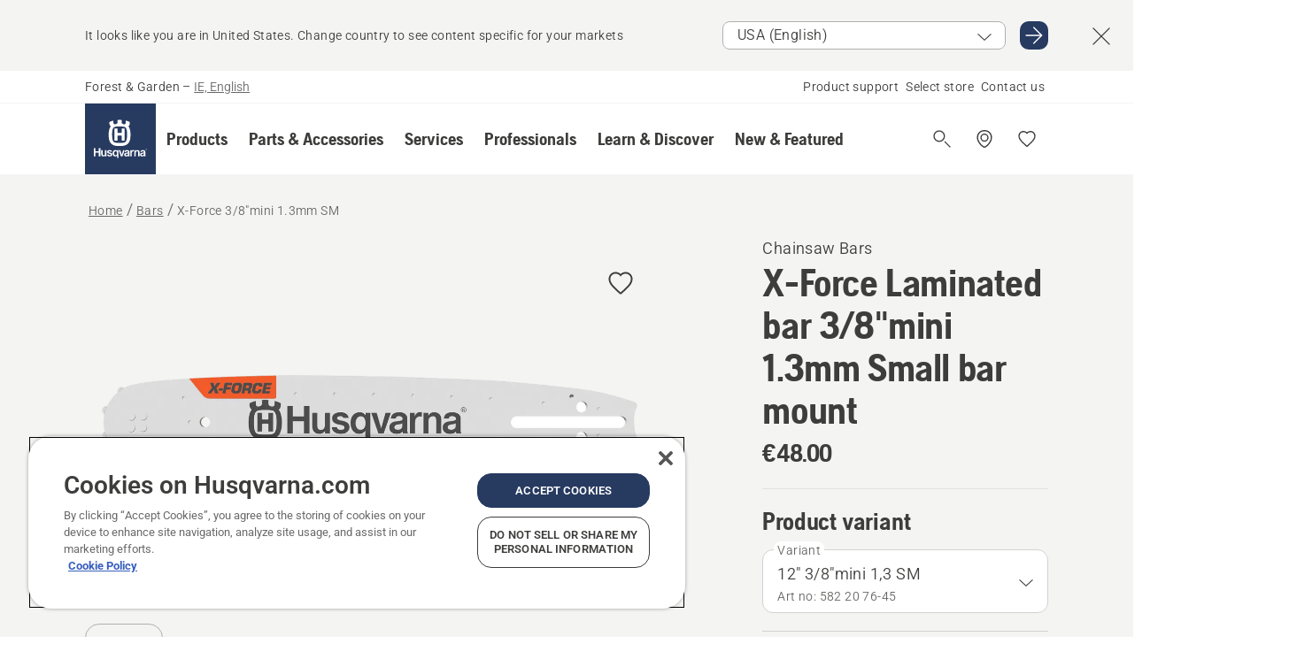

--- FILE ---
content_type: text/html; charset=utf-8
request_url: https://www.husqvarna.com/ie/bars/x-force-3-8-mini-1-3mm-sm/
body_size: 42447
content:

<!DOCTYPE html>
<html class="no-js" lang="en-ie" dir="ltr" data-theme="hbd">
<head>
    <meta charset="utf-8" />
    
    	<title>Husqvarna X-Force 3/8&quot;mini 1.3mm SM | Husqvarna IE</title>
	<meta name="description" property="og:description" content="More durability, less weight and superior performance – the Husqvarna X-Force guide bars have been developed together with the X-Cut chains to get the best" />
	<link rel="canonical" href="https://www.husqvarna.com/ie/bars/x-force-3-8-mini-1-3mm-sm/" />
	<meta property="og:title" content="Husqvarna X-Force 3/8&quot;mini 1.3mm SM" />
	<meta property="og:image" content="https://www-static-nw.husqvarna.com/-/images/aprimo/husqvarna/bars/photos/studio/h410-1341.jpg?v=8145df1dd152aa71&amp;format=opengraph-cover" />
	<meta property="og:image:type" content="opengraph-cover" />
	<meta property="og:image:width" content="1200" />
	<meta property="og:image:height" content="630" />
	<meta property="og:type" content="website" />
	<meta property="og:url" content="https://www.husqvarna.com/ie/bars/x-force-3-8-mini-1-3mm-sm/" />
	<meta property="og:locale" content="en_IE" />

    <meta name="viewport" content="width=device-width, initial-scale=1.0" />

    <link rel="preload" href="https://www-static-nw.husqvarna.com/static/hbd/hbd-core.e4caaa68.css" as="style">
    <link rel="preload" href="https://www-static-nw.husqvarna.com/static/hbd/hbd.855dc307.css" as="style">
    <link rel="preload" href="https://www-static-nw.husqvarna.com/static/hbd/runtime.ac1ff80f.js" as="script" crossorigin>
    <link rel="preload" href="https://www-static-nw.husqvarna.com/static/hbd/vendors.17931955.js" as="script" crossorigin>
    
    

    <link rel="preload" href="https://www-static-nw.husqvarna.com/static/hbd/hbd-core.6c862177.js" as="script" crossorigin>
    <link rel="preload" href="https://www-static-nw.husqvarna.com/static/hbd/hbd-graphql.d799ca67.js" as="script" crossorigin>
    <link rel="preload" href="https://www-static-nw.husqvarna.com/static/hbd/hbd.c8cf696b.js" as="script" crossorigin>
    
    <link rel="preload" href="https://www-static-nw.husqvarna.com/static/hbd/hbd-pdp.75a9a788.js" as="script" crossorigin>


    <link rel="icon" href="https://www-static-nw.husqvarna.com/static/hbd/assets/hbd-favicon.6d6d9a4b.ico" sizes="any">

    <link rel="apple-touch-icon" href="https://www-static-nw.husqvarna.com/static/hbd/assets/hbd-touch-icon-iphone.843a0610.png">
    <link rel="apple-touch-icon" href="https://www-static-nw.husqvarna.com/static/hbd/assets/hbd-touch-icon-ipad.4b01de1e.png" sizes="152x152">
    <link rel="apple-touch-icon" href="https://www-static-nw.husqvarna.com/static/hbd/assets/hbd-touch-icon-iphone-retina.57cf865b.png" sizes="167x167">
    <link rel="apple-touch-icon" href="https://www-static-nw.husqvarna.com/static/hbd/assets/hbd-touch-icon-ipad-retina.7679ea01.png" sizes="180x180">

    <link rel="stylesheet" href="https://www-static-nw.husqvarna.com/static/hbd/vendors.8003d671.css" />
    
    

    <link rel="stylesheet" href="https://www-static-nw.husqvarna.com/static/hbd/hbd-core.e4caaa68.css" />
    <link rel="stylesheet" href="https://www-static-nw.husqvarna.com/static/hbd/hbd.855dc307.css" />
    
    <link rel="stylesheet" href="https://www-static-nw.husqvarna.com/static/hbd/hbd-pdp.6e7c73d0.css" >


    
    

    
    

    
    
    


    
    
    <script>trackingLayer = {
  "siteInfo": {
    "environment": "Production",
    "instance": "NXTEVOCD2",
    "version": "1.0.280-1-0-g8dd541f33d",
    "name": "hbd-ie-en-ie",
    "language": "en-ie",
    "languageCode": "en",
    "countryCode": "ie"
  },
  "pageInfo": {
    "globalUrl": "/accessories-category/bars/mp-125561406",
    "globalTitle": "X-Force 3/8\"mini 1.3mm SM",
    "template": "AccessoryModel",
    "modified": "2025-12-16",
    "responseCode": 200,
    "itemId": "{8BEDBCC6-2F9D-4668-9083-2D00350D1E78}",
    "hrefLangId": "mp_125561406_pdp",
    "csuOwner": "PRO"
  },
  "productInfo": {
    "name": "X-Force Laminated bar 3/8\"mini 1.3mm Small bar mount",
    "shortName": "X-Force 3/8\"mini 1.3mm SM",
    "category": "Bars",
    "articleNumber": "582207645"
  }
};dataLayer = [trackingLayer];</script>
        <!-- Google Tag Manager -->
<script>
    (function (w, d, s, l, i) {
        w[l] = w[l] || []; w[l].push({
            'gtm.start':
                new Date().getTime(), event: 'gtm.js'
        }); var f = d.getElementsByTagName(s)[0],
            j = d.createElement(s), dl = l != 'dataLayer' ? '&l=' + l : ''; j.async = true; j.src =
            'https://www.googletagmanager.com/gtm.js?id=' + i + dl; f.parentNode.insertBefore(j, f);
    })(window, document, 'script', 'dataLayer', 'GTM-NWGSNK5');</script>
 <!-- End Google Tag Manager -->

    <script src="https://cdn.cookielaw.org/scripttemplates/otSDKStub.js" crossorigin="anonymous" data-document-language="true" type="text/javascript" charset="UTF-8" data-domain-script="151f5b04-1638-46b5-8a9a-c1b14ac32d77"></script>
<script type="text/javascript">
    function OptanonWrapper() { }
</script>


    
    <script id="hbd-schema" type="application/ld+json">{
  "@context": "https://schema.org",
  "@graph": [
    {
      "@type": "ItemPage",
      "name": "X-Force Laminated bar 3/8\"mini 1.3mm Small bar mount",
      "description": "More durability, less weight and superior performance – the Husqvarna X-Force guide bars have been developed together with the X-Cut chains to get the best possible performance out of your Husqvarna chainsaw. The nose with 9-teeth sprocket and 4 rivets, and the bearing system with supporting shields and 21 bearings makes the durability as high as possible. Smooth, optimized profile and cutouts in the centre plate inside improves the efficiency and reduces the weight, without losing rigidity or performance. Improved lubrication and optimized welding for improved stiffness also help provide minimum downtime and maximum results.",
      "url": "https://www.husqvarna.com/ie/bars/x-force-3-8-mini-1-3mm-sm/?article=582207645",
      "mainEntity": {
        "@type": "Product",
        "name": "X-Force Laminated bar 3/8\"mini 1.3mm Small bar mount",
        "@id": "https://www.husqvarna.com/ie/bars/x-force-3-8-mini-1-3mm-sm/",
        "image": [
          {
            "@type": "ImageObject",
            "url": [
              "https://www-static-nw.husqvarna.com/-/images/aprimo/husqvarna/bars/photos/studio/h410-1341.webp?v=8145df1d2a385d2a&format=SCHEMA_ORG_1_1",
              "https://www-static-nw.husqvarna.com/-/images/aprimo/husqvarna/bars/photos/studio/h410-1341.webp?v=8145df1dfac9dd3e&format=SCHEMA_ORG_4_3",
              "https://www-static-nw.husqvarna.com/-/images/aprimo/husqvarna/bars/photos/studio/h410-1341.webp?v=8145df1da3b18a9e&format=SCHEMA_ORG_16_9"
            ],
            "caption": "Bar X-force 3/8\" mini",
            "representativeOfPage": true
          }
        ],
        "mpn": "582207645",
        "sku": "582207645",
        "category": "Bars",
        "brand": {
          "@type": "Brand",
          "name": "Husqvarna"
        },
        "additionalProperty": [],
        "offers": {
          "@type": "Offer",
          "price": 48.00,
          "priceCurrency": "EUR",
          "availability": "https://schema.org/InStoreOnly",
          "itemCondition": "https://schema.org/NewCondition"
        }
      }
    },
    {
      "@type": "BreadcrumbList",
      "itemListElement": [
        {
          "@type": "ListItem",
          "name": "Home",
          "item": "https://www.husqvarna.com/ie/",
          "position": 1
        },
        {
          "@type": "ListItem",
          "name": "Bars",
          "item": "https://www.husqvarna.com/ie/bars/",
          "position": 2
        },
        {
          "@type": "ListItem",
          "name": "X-Force 3/8\"mini 1.3mm SM",
          "item": "https://www.husqvarna.com/ie/bars/x-force-3-8-mini-1-3mm-sm/",
          "position": 3
        }
      ]
    }
  ]
}</script>
    
    
</head>
<body>
        <!-- Google Tag Manager (noscript) -->
    <noscript>
        <iframe src="https://www.googletagmanager.com/ns.html?id=GTM-NWGSNK5" title="Google Tag Manager"
                height="0" width="0" style="display:none;visibility:hidden"></iframe>
    </noscript>
    <!-- End Google Tag Manager (noscript) -->


    <div class="hui-page hbd-page">

        


<div id="react_0HNIJ4GIRDH21"></div>
<script>window.addEventListener('DOMContentLoaded', function() {if (typeof(ReactDOMClient) !== "undefined") { ReactDOMClient.createRoot(document.getElementById("react_0HNIJ4GIRDH21")).render(React.createElement(CountrySuggest, {"description":"It looks like you are in {country}. Change country to see content specific for your markets","selectOtherMarket":"Other country or area","messages":{"countrySelector.selectMarketLabel":"Select market","countrySelector.goToMarketAriaLabel":"Go to {market}","countrySelector.closeButtonAriaLabel":"Close country suggestion banner"},"locale":"en-IE"}))}});</script>


<div id="react_0HNIJ4GIRDH22"></div>
<script>window.addEventListener('DOMContentLoaded', function() {if (typeof(ReactDOMClient) !== "undefined") { ReactDOMClient.createRoot(document.getElementById("react_0HNIJ4GIRDH22")).render(React.createElement(TopBanner, {"links":[],"variant":"Primary"}))}});</script>


<div id="react_0HNIJ4GIRDH2P"><header role="banner" aria-label="Main" class="_0TxBeWAvvsz+vk4hhHa9vQ==" data-ui-component="MainNavigation"><div class="XMHQLqF4SUc-6-BDqsF81g=="><div class="uSBxaC7n uiIh47Y7 uzfsTf03" style="--ui-sm-py:2"><div class="uoCsWAYD uy09N2ne uPSM6-iw uiytIAkK" style="--ui-sm-gap:5"><div class="uVQHIWAi"><div class="Otw42WHdOq33OiEBWGgo1g== ugRU3HGQ uQ4aIXV3"><span class="uzD7pFtNwXhNcpkwszZKIw==">Forest &amp; Garden</span> <!-- -->–<!-- --> <button type="button" class="uo9X32Bd u32VY3YO fGtNKFe8iRS141ukKkPiCQ==">IE, English</button></div></div><nav aria-label="Services"><ul class="uPSM6-iw uiytIAkK mYHwRlTnk+zfCqgatOT-5g==" style="--ui-sm-gap:2"><li class="_8wMRltLUraQvGgDbsjQ+ag== ugRU3HGQ uxv-9nLh uQ4aIXV3" style="--ui-sm-px:1"><a href="/ie/support/" target="" title="" class="uZHfHJIn">Product support</a></li><li class="_8wMRltLUraQvGgDbsjQ+ag== ugRU3HGQ uxv-9nLh uQ4aIXV3" style="--ui-sm-px:1"><a href="/ie/store-locator/" target="" title="" class="uZHfHJIn">Select store</a></li><li class="_8wMRltLUraQvGgDbsjQ+ag== ugRU3HGQ uxv-9nLh uQ4aIXV3" style="--ui-sm-px:1"><a href="/ie/support/contact-us/" target="" title="" class="uZHfHJIn">Contact us</a></li></ul></nav></div></div></div><nav class="_77pHM-JHTSBT+EPE5DGvxA==" aria-label="Global"><div class="uSBxaC7n u6zSNzRt u3kAO-la"><div class="uoCsWAYD uPSM6-iw uY-d1Ts5 uiytIAkK" style="--ui-sm-gap:3;--ui-md-gap:4"><a id="8d1a3a0fb39941f1a87cf03f1725e59a" href="/ie/" class="uZHfHJIn uEj5WocNdINM0Urm5LHveQ==" aria-label="Home"><svg aria-hidden="true" class="us-NkA9u vCy88mlv5LjW4H8ITjG6Xg== u3IFqJL8 u-GWObsf u2cpEdV0" style="--ui-sm-s:10;--ui-lg-s:15"><use href="/static/hbd/assets/icons.27919baa.svg#husqvarna-logo-text"></use></svg></a><div class="u7hPjq9s b2SlaLFu1+jqcHsW+4Y+uw=="><div class="u7hPjq9s u4TFckAP"><div id="navigation-mobile-focus-trap-firstTrap" tabindex="0"></div><div class="ubrBIuT0 uxv-9nLh uoCsWAYD uiytIAkK PeuLjE-ersS6zotFzInbbQ==" style="--ui-sm-px:2"><div class="ucHWfxgX"><p class="ugRU3HGQ uFi7JbtY"></p></div><button type="button" class="u3OpNcWE uLGRsYIv uaIJqYxQ uy-IAAOs" style="--ui-btn-cx:50%;--ui-btn-cy:50%" aria-label="Close navigation"><svg aria-hidden="true" class="us-NkA9u uEC3XEnT u3IFqJL8" style="--ui-sm-s:5"><use href="/static/hbd/assets/icons.27919baa.svg#close"></use></svg><span class="ub05h2c3"></span></button></div><div class="u7hPjq9s uiytIAkK uzwonL-u u5m-A9gv lvUmJ8bvxaPjtg-ZPIozwQ=="><div class="uGaFfQ4s uxv-9nLh ubE3ebLc uzfsTf03 u5nlXyxP u7hPjq9s uWPRFVaF uIg-hTmM" style="--ui-sm-px:6;--ui-lg-px:0;--ui-sm-py:3;--ui-lg-py:0"><div class="u7hPjq9s oBD4wcuDfDFXgyClNP76Lg=="><div class="OQ1fhZeHedPk-AjsJfeezA=="><div><div class="NQn52AVwHjwOFmJrBTm5Yw== XjlailUrV2bP-RqA+LYnOQ=="><button type="button" class="uo9X32Bd uxv-9nLh ur8NhxWr uzfsTf03 TFL5h9tGVKroYlKVY7J6bQ== XkUF-LJs9eW46umbiS8F1g==" style="--ui-sm-px:4;--ui-md-px:3;--ui-sm-py:3" aria-expanded="false"><span class="u7hPjq9s u18bDcVI uVlWFPAP uoCsWAYD uy09N2ne uPSM6-iw uiytIAkK buiDgiJ9y3SPg1VSKFN9uA==" style="--ui-sm-gap:4"><span class="X9D68nbjuhd172ecd9Wfow== ugRU3HGQ ujd3WTBv">Products</span><svg aria-hidden="true" class="us-NkA9u ui-rtl-mirror VtqcbORui8y5RkkLxQDggA== u3IFqJL8" style="--ui-sm-s:4"><use href="/static/hbd/assets/icons.27919baa.svg#angle-right"></use></svg></span></button><div class="u7hPjq9s kXdilRabscSe4z3w-lqxcg=="><div class="uSBxaC7n u6zSNzRt u3kAO-la"><div class="u7hPjq9s uzfsTf03 u5nlXyxP uiytIAkK _2i0aDB1RZKfG7AvCnQ4AqA==" style="--ui-sm-py:0;--ui-lg-py:10"><div class="u7hPjq9s ucE0xXE4 uVQHIWAi _8+3oB-uW4DaUU6j9zPGIxw==" style="--ui-lg-w:71" data-depth="2"><div class="-W-J9rZ4QZeo5-Ep2E033Q=="><button type="button" class="uo9X32Bd u7hPjq9s uQy-zy5Z pRy+lhrJQUOIQXLdo2nERQ==" style="--ui-sm-br:4"><div class="u18bDcVI uoCsWAYD uy09N2ne uPSM6-iw uiytIAkK" style="--ui-sm-gap:4"><p class="jx9YjxawtpFnz91SqZVTeg== ugRU3HGQ ufOfyEzZ">Sawing &amp; Cutting</p><svg aria-hidden="true" class="us-NkA9u ui-rtl-mirror u3IFqJL8" style="--ui-sm-s:4"><use href="/static/hbd/assets/icons.27919baa.svg#angle-right"></use></svg></div></button></div><div class="-W-J9rZ4QZeo5-Ep2E033Q=="><button type="button" class="uo9X32Bd u7hPjq9s uQy-zy5Z pRy+lhrJQUOIQXLdo2nERQ==" style="--ui-sm-br:4"><div class="u18bDcVI uoCsWAYD uy09N2ne uPSM6-iw uiytIAkK" style="--ui-sm-gap:4"><p class="jx9YjxawtpFnz91SqZVTeg== ugRU3HGQ ufOfyEzZ">Lawn Mowing</p><svg aria-hidden="true" class="us-NkA9u ui-rtl-mirror u3IFqJL8" style="--ui-sm-s:4"><use href="/static/hbd/assets/icons.27919baa.svg#angle-right"></use></svg></div></button></div><div class="-W-J9rZ4QZeo5-Ep2E033Q=="><button type="button" class="uo9X32Bd u7hPjq9s uQy-zy5Z pRy+lhrJQUOIQXLdo2nERQ==" style="--ui-sm-br:4"><div class="u18bDcVI uoCsWAYD uy09N2ne uPSM6-iw uiytIAkK" style="--ui-sm-gap:4"><p class="jx9YjxawtpFnz91SqZVTeg== ugRU3HGQ ufOfyEzZ">Trimming &amp; Clearing</p><svg aria-hidden="true" class="us-NkA9u ui-rtl-mirror u3IFqJL8" style="--ui-sm-s:4"><use href="/static/hbd/assets/icons.27919baa.svg#angle-right"></use></svg></div></button></div><div class="-W-J9rZ4QZeo5-Ep2E033Q=="><button type="button" class="uo9X32Bd u7hPjq9s uQy-zy5Z pRy+lhrJQUOIQXLdo2nERQ==" style="--ui-sm-br:4"><div class="u18bDcVI uoCsWAYD uy09N2ne uPSM6-iw uiytIAkK" style="--ui-sm-gap:4"><p class="jx9YjxawtpFnz91SqZVTeg== ugRU3HGQ ufOfyEzZ">Soil, Turf &amp; Grounds Care</p><svg aria-hidden="true" class="us-NkA9u ui-rtl-mirror u3IFqJL8" style="--ui-sm-s:4"><use href="/static/hbd/assets/icons.27919baa.svg#angle-right"></use></svg></div></button></div><div class="-W-J9rZ4QZeo5-Ep2E033Q=="><button type="button" class="uo9X32Bd u7hPjq9s uQy-zy5Z pRy+lhrJQUOIQXLdo2nERQ==" style="--ui-sm-br:4"><div class="u18bDcVI uoCsWAYD uy09N2ne uPSM6-iw uiytIAkK" style="--ui-sm-gap:4"><p class="jx9YjxawtpFnz91SqZVTeg== ugRU3HGQ ufOfyEzZ">Cleaning</p><svg aria-hidden="true" class="us-NkA9u ui-rtl-mirror u3IFqJL8" style="--ui-sm-s:4"><use href="/static/hbd/assets/icons.27919baa.svg#angle-right"></use></svg></div></button></div><div class="-W-J9rZ4QZeo5-Ep2E033Q=="><button type="button" class="uo9X32Bd u7hPjq9s uQy-zy5Z pRy+lhrJQUOIQXLdo2nERQ==" style="--ui-sm-br:4"><div class="u18bDcVI uoCsWAYD uy09N2ne uPSM6-iw uiytIAkK" style="--ui-sm-gap:4"><p class="jx9YjxawtpFnz91SqZVTeg== ugRU3HGQ ufOfyEzZ">Battery Powered</p><svg aria-hidden="true" class="us-NkA9u ui-rtl-mirror u3IFqJL8" style="--ui-sm-s:4"><use href="/static/hbd/assets/icons.27919baa.svg#angle-right"></use></svg></div></button></div><div class="-W-J9rZ4QZeo5-Ep2E033Q=="><button type="button" class="uo9X32Bd u7hPjq9s uQy-zy5Z pRy+lhrJQUOIQXLdo2nERQ==" style="--ui-sm-br:4"><div class="u18bDcVI uoCsWAYD uy09N2ne uPSM6-iw uiytIAkK" style="--ui-sm-gap:4"><p class="jx9YjxawtpFnz91SqZVTeg== ugRU3HGQ ufOfyEzZ">Equipment, Clothing &amp; Consumables</p><svg aria-hidden="true" class="us-NkA9u ui-rtl-mirror u3IFqJL8" style="--ui-sm-s:4"><use href="/static/hbd/assets/icons.27919baa.svg#angle-right"></use></svg></div></button></div><div class="-W-J9rZ4QZeo5-Ep2E033Q=="><button type="button" class="uo9X32Bd u7hPjq9s uQy-zy5Z pRy+lhrJQUOIQXLdo2nERQ==" style="--ui-sm-br:4"><div class="u18bDcVI uoCsWAYD uy09N2ne uPSM6-iw uiytIAkK" style="--ui-sm-gap:4"><p class="jx9YjxawtpFnz91SqZVTeg== ugRU3HGQ ufOfyEzZ">Parts &amp; Accessories</p><svg aria-hidden="true" class="us-NkA9u ui-rtl-mirror u3IFqJL8" style="--ui-sm-s:4"><use href="/static/hbd/assets/icons.27919baa.svg#angle-right"></use></svg></div></button></div></div><div class="u7hPjq9s uWswdYXc uQS9r--H uiytIAkK WkEDtZkgC+40Lw8boYJ2qw==" data-depth="3"><div class="ucHWfxgX uHXX0h5Y _6UOc4C0vnhav0d3+YsdBWg=="><div class="uiytIAkK uzwonL-u u5m-A9gv UHSSs8xTz2RiBtlmwOG7Sw=="><div class="uGaFfQ4s uZPpfqyY uoNhSvTV uBwO2KAL urQOBR1Y uWPRFVaF uemGGq7c" style="--ui-sm-pr:0;--ui-lg-pr:7;--ui-sm-pl:0;--ui-lg-pl:15"><div><div class="o9vVNf-rpSGSZ89XN8g8Xw=="><div style="width:50%"><div class="uUjJLonN UeLm27Vt5pb3WicR6onRVQ==" style="--ui-sm-mb:8"><div id="link-group-title_chainsaws" class="eKweNcVlyCgajR+zjBZJPg== ugRU3HGQ uUjJLonN ufOfyEzZ" style="--ui-sm-mb:3">Chainsaws</div><ul class="EEh7+UCRq-JKFpuVwu2vXQ==" aria-labelledby="link-group-title_chainsaws"><li class="qbJuONFqWw8KTndKhl89Zw== ugRU3HGQ uQ4aIXV3"><a href="/ie/chainsaws/" class="uZHfHJIn pRKxpccoL3RWAFYoYQ179g==">All Chainsaws</a></li><li class="qbJuONFqWw8KTndKhl89Zw== ugRU3HGQ uQ4aIXV3"><a href="/ie/chainsaws/professional-chainsaws/" class="uZHfHJIn pRKxpccoL3RWAFYoYQ179g==">Professional Chainsaws</a></li><li class="qbJuONFqWw8KTndKhl89Zw== ugRU3HGQ uQ4aIXV3"><a href="/ie/chainsaws/battery-electric-chainsaws/" class="uZHfHJIn pRKxpccoL3RWAFYoYQ179g==">Battery &amp; Electric Chainsaws</a></li><li class="qbJuONFqWw8KTndKhl89Zw== ugRU3HGQ uQ4aIXV3"><a href="/ie/chainsaws/petrol-chainsaws/" class="uZHfHJIn pRKxpccoL3RWAFYoYQ179g==">Petrol Chainsaws</a></li><li class="qbJuONFqWw8KTndKhl89Zw== ugRU3HGQ uQ4aIXV3"><a href="/ie/chainsaws/tree-care-chainsaws/" class="uZHfHJIn pRKxpccoL3RWAFYoYQ179g==">Tree Care Chainsaws</a></li><li class="qbJuONFqWw8KTndKhl89Zw== ugRU3HGQ uQ4aIXV3"><a href="/ie/parts-for-chainsaws/" class="uZHfHJIn pRKxpccoL3RWAFYoYQ179g==">All parts &amp; accessories For Chainsaws</a></li></ul></div><div class="uUjJLonN UeLm27Vt5pb3WicR6onRVQ==" style="--ui-sm-mb:8"><div id="link-group-title_powerCutters" class="eKweNcVlyCgajR+zjBZJPg== ugRU3HGQ uUjJLonN ufOfyEzZ" style="--ui-sm-mb:3">Power Cutters</div><ul class="EEh7+UCRq-JKFpuVwu2vXQ==" aria-labelledby="link-group-title_powerCutters"><li class="qbJuONFqWw8KTndKhl89Zw== ugRU3HGQ uQ4aIXV3"><a href="/ie/power-cutters/" class="uZHfHJIn pRKxpccoL3RWAFYoYQ179g==">All Power Cutters</a></li><li class="qbJuONFqWw8KTndKhl89Zw== ugRU3HGQ uQ4aIXV3"><a href="/ie/power-cutters/battery-electric-power-cutters/" class="uZHfHJIn pRKxpccoL3RWAFYoYQ179g==">Battery &amp; Electric Power Cutters</a></li><li class="qbJuONFqWw8KTndKhl89Zw== ugRU3HGQ uQ4aIXV3"><a href="/ie/power-cutters/petrol-power-cutters/" class="uZHfHJIn pRKxpccoL3RWAFYoYQ179g==">Petrol Power Cutters</a></li><li class="qbJuONFqWw8KTndKhl89Zw== ugRU3HGQ uQ4aIXV3"><a href="/ie/parts-for-power-cutters/" class="uZHfHJIn pRKxpccoL3RWAFYoYQ179g==">All parts &amp; accessories For Power Cutters</a></li></ul></div></div><div style="width:50%"><div class="uUjJLonN UeLm27Vt5pb3WicR6onRVQ==" style="--ui-sm-mb:8"><div id="link-group-title_poleSaws" class="eKweNcVlyCgajR+zjBZJPg== ugRU3HGQ uUjJLonN ufOfyEzZ" style="--ui-sm-mb:3">Pole Saws</div><ul class="EEh7+UCRq-JKFpuVwu2vXQ==" aria-labelledby="link-group-title_poleSaws"><li class="qbJuONFqWw8KTndKhl89Zw== ugRU3HGQ uQ4aIXV3"><a href="/ie/pole-saws/" class="uZHfHJIn pRKxpccoL3RWAFYoYQ179g==">All Pole Saws</a></li><li class="qbJuONFqWw8KTndKhl89Zw== ugRU3HGQ uQ4aIXV3"><a href="/ie/pole-saws/professional-pole-saws/" class="uZHfHJIn pRKxpccoL3RWAFYoYQ179g==">Professional Pole Saws</a></li><li class="qbJuONFqWw8KTndKhl89Zw== ugRU3HGQ uQ4aIXV3"><a href="/ie/pole-saws/battery-electric-pole-saws/" class="uZHfHJIn pRKxpccoL3RWAFYoYQ179g==">Battery &amp; Electric Pole Saws</a></li><li class="qbJuONFqWw8KTndKhl89Zw== ugRU3HGQ uQ4aIXV3"><a href="/ie/pole-saws/petrol-pole-saws/" class="uZHfHJIn pRKxpccoL3RWAFYoYQ179g==">Petrol Pole Saws</a></li><li class="qbJuONFqWw8KTndKhl89Zw== ugRU3HGQ uQ4aIXV3"><a href="/ie/parts-for-pole-saws/" class="uZHfHJIn pRKxpccoL3RWAFYoYQ179g==">All parts &amp; accessories For Pole Saws</a></li></ul></div><div class="uUjJLonN UeLm27Vt5pb3WicR6onRVQ==" style="--ui-sm-mb:0"><div id="link-group-title_pruners" class="eKweNcVlyCgajR+zjBZJPg== ugRU3HGQ uUjJLonN ufOfyEzZ" style="--ui-sm-mb:3">Pruners</div><ul class="EEh7+UCRq-JKFpuVwu2vXQ==" aria-labelledby="link-group-title_pruners"><li class="qbJuONFqWw8KTndKhl89Zw== ugRU3HGQ uQ4aIXV3"><a href="/ie/pruners-secateurs/" class="uZHfHJIn pRKxpccoL3RWAFYoYQ179g==">All Pruners &amp; Secateurs</a></li></ul></div></div></div></div></div></div></div><div class="um1EQgy- uVQHIWAi"><div class="xAH2w+5ebH696x92Kx0-og=="><div class="s-Cazjv0GCC0BV2R4zeycQ== ugRU3HGQ uUjJLonN ufOfyEzZ" style="--ui-sm-mb:3">Also view</div><ul class="faxdOLQmEUIN1IDU9u82hQ=="><li class="UzfNh-QBouRiq0Xj9LRSDg== ugRU3HGQ uQ4aIXV3"><a href="/ie/learn-and-discover/bars-and-chains-guide/" class="uZHfHJIn Vfwu2SwB2mQinKhNngvUiA==">Bars &amp; chains guide</a></li><li class="UzfNh-QBouRiq0Xj9LRSDg== ugRU3HGQ uQ4aIXV3"><a href="/ie/forestry-tools-and-axes/" class="uZHfHJIn Vfwu2SwB2mQinKhNngvUiA==">Forestry Tools and Axes</a></li><li class="UzfNh-QBouRiq0Xj9LRSDg== ugRU3HGQ uQ4aIXV3"><a href="/ie/services/fleet-services/" class="uZHfHJIn Vfwu2SwB2mQinKhNngvUiA==">Husqvarna Fleet Services™</a></li></ul></div></div></div><div class="u7hPjq9s uWswdYXc uQS9r--H uiytIAkK WkEDtZkgC+40Lw8boYJ2qw==" data-depth="3"><div class="ucHWfxgX uHXX0h5Y _6UOc4C0vnhav0d3+YsdBWg=="><div class="uiytIAkK uzwonL-u u5m-A9gv UHSSs8xTz2RiBtlmwOG7Sw=="><div class="uGaFfQ4s uZPpfqyY uoNhSvTV uBwO2KAL urQOBR1Y uWPRFVaF uemGGq7c" style="--ui-sm-pr:0;--ui-lg-pr:7;--ui-sm-pl:0;--ui-lg-pl:15"><div><div class="o9vVNf-rpSGSZ89XN8g8Xw=="><div style="width:50%"><div class="uUjJLonN UeLm27Vt5pb3WicR6onRVQ==" style="--ui-sm-mb:8"><div id="link-group-title_roboticLawnMowers" class="eKweNcVlyCgajR+zjBZJPg== ugRU3HGQ uUjJLonN ufOfyEzZ" style="--ui-sm-mb:3">Robotic Lawn Mowers</div><ul class="EEh7+UCRq-JKFpuVwu2vXQ==" aria-labelledby="link-group-title_roboticLawnMowers"><li class="qbJuONFqWw8KTndKhl89Zw== ugRU3HGQ uQ4aIXV3"><a href="/ie/robotic-lawn-mowers/" class="uZHfHJIn pRKxpccoL3RWAFYoYQ179g==">All Robotic Lawn Mowers</a></li><li class="qbJuONFqWw8KTndKhl89Zw== ugRU3HGQ uQ4aIXV3"><a href="/ie/robotic-lawn-mowers/commercial-robotic-lawn-mowers/" class="uZHfHJIn pRKxpccoL3RWAFYoYQ179g==">Commercial Robotic Lawn Mowers</a></li><li class="qbJuONFqWw8KTndKhl89Zw== ugRU3HGQ uQ4aIXV3"><a href="/ie/robotic-lawn-mowers/residential-robotic-lawn-mowers/" class="uZHfHJIn pRKxpccoL3RWAFYoYQ179g==">Residential Robotic Lawn Mowers</a></li><li class="qbJuONFqWw8KTndKhl89Zw== ugRU3HGQ uQ4aIXV3"><a href="/ie/robotic-lawn-mowers/without-perimeter-wire/" class="uZHfHJIn pRKxpccoL3RWAFYoYQ179g==">Robotic Lawn Mowers Without Perimeter Wire</a></li><li class="qbJuONFqWw8KTndKhl89Zw== ugRU3HGQ uQ4aIXV3"><a href="/ie/parts-for-robotic-lawn-mowers/" class="uZHfHJIn pRKxpccoL3RWAFYoYQ179g==">All parts &amp; accessories For Robotic Lawn Mowers</a></li></ul></div><div class="uUjJLonN UeLm27Vt5pb3WicR6onRVQ==" style="--ui-sm-mb:8"><div id="link-group-title_zeroTurnMowers" class="eKweNcVlyCgajR+zjBZJPg== ugRU3HGQ uUjJLonN ufOfyEzZ" style="--ui-sm-mb:3">Zero-Turn Mowers</div><ul class="EEh7+UCRq-JKFpuVwu2vXQ==" aria-labelledby="link-group-title_zeroTurnMowers"><li class="qbJuONFqWw8KTndKhl89Zw== ugRU3HGQ uQ4aIXV3"><a href="/ie/zero-turn-mowers/" class="uZHfHJIn pRKxpccoL3RWAFYoYQ179g==">All Zero-Turn Mowers</a></li><li class="qbJuONFqWw8KTndKhl89Zw== ugRU3HGQ uQ4aIXV3"><a href="/ie/zero-turn-mowers/commercial-zero-turn-mowers/" class="uZHfHJIn pRKxpccoL3RWAFYoYQ179g==">Commercial Zero-Turn Mowers</a></li></ul></div><div class="uUjJLonN UeLm27Vt5pb3WicR6onRVQ==" style="--ui-sm-mb:0"><div id="link-group-title_gardenTractors" class="eKweNcVlyCgajR+zjBZJPg== ugRU3HGQ uUjJLonN ufOfyEzZ" style="--ui-sm-mb:3">Garden Tractors</div><ul class="EEh7+UCRq-JKFpuVwu2vXQ==" aria-labelledby="link-group-title_gardenTractors"><li class="qbJuONFqWw8KTndKhl89Zw== ugRU3HGQ uQ4aIXV3"><a href="/ie/garden-tractors/" class="uZHfHJIn pRKxpccoL3RWAFYoYQ179g==">All Garden Tractors</a></li><li class="qbJuONFqWw8KTndKhl89Zw== ugRU3HGQ uQ4aIXV3"><a href="/ie/parts-for-garden-tractors/" class="uZHfHJIn pRKxpccoL3RWAFYoYQ179g==">All parts &amp; accessories For Garden Tractors</a></li></ul></div></div><div style="width:50%"><div class="uUjJLonN UeLm27Vt5pb3WicR6onRVQ==" style="--ui-sm-mb:8"><div id="link-group-title_lawnMowers" class="eKweNcVlyCgajR+zjBZJPg== ugRU3HGQ uUjJLonN ufOfyEzZ" style="--ui-sm-mb:3">Lawn Mowers</div><ul class="EEh7+UCRq-JKFpuVwu2vXQ==" aria-labelledby="link-group-title_lawnMowers"><li class="qbJuONFqWw8KTndKhl89Zw== ugRU3HGQ uQ4aIXV3"><a href="/ie/lawn-mowers/" class="uZHfHJIn pRKxpccoL3RWAFYoYQ179g==">All Lawn Mowers</a></li><li class="qbJuONFqWw8KTndKhl89Zw== ugRU3HGQ uQ4aIXV3"><a href="/ie/lawn-mowers/commercial-lawn-mowers/" class="uZHfHJIn pRKxpccoL3RWAFYoYQ179g==">Commercial Lawn Mowers</a></li><li class="qbJuONFqWw8KTndKhl89Zw== ugRU3HGQ uQ4aIXV3"><a href="/ie/lawn-mowers/battery-electric-lawn-mowers/" class="uZHfHJIn pRKxpccoL3RWAFYoYQ179g==">Battery &amp; Electric Lawn Mowers</a></li><li class="qbJuONFqWw8KTndKhl89Zw== ugRU3HGQ uQ4aIXV3"><a href="/ie/lawn-mowers/petrol-lawn-mowers/" class="uZHfHJIn pRKxpccoL3RWAFYoYQ179g==">Petrol Lawn Mowers</a></li><li class="qbJuONFqWw8KTndKhl89Zw== ugRU3HGQ uQ4aIXV3"><a href="/ie/parts-for-lawn-mowers/" class="uZHfHJIn pRKxpccoL3RWAFYoYQ179g==">All parts &amp; accessories For Lawn Mowers</a></li></ul></div><div class="uUjJLonN UeLm27Vt5pb3WicR6onRVQ==" style="--ui-sm-mb:8"><div id="link-group-title_rideOnFrontMowers" class="eKweNcVlyCgajR+zjBZJPg== ugRU3HGQ uUjJLonN ufOfyEzZ" style="--ui-sm-mb:3">Ride-On Front Mowers</div><ul class="EEh7+UCRq-JKFpuVwu2vXQ==" aria-labelledby="link-group-title_rideOnFrontMowers"><li class="qbJuONFqWw8KTndKhl89Zw== ugRU3HGQ uQ4aIXV3"><a href="/ie/ride-on-front-mowers/" class="uZHfHJIn pRKxpccoL3RWAFYoYQ179g==">All Ride-On Front Mowers</a></li><li class="qbJuONFqWw8KTndKhl89Zw== ugRU3HGQ uQ4aIXV3"><a href="/ie/ride-on-front-mowers/commercial-ride-on-front-mowers/" class="uZHfHJIn pRKxpccoL3RWAFYoYQ179g==">Commercial Ride-On Front Mowers</a></li><li class="qbJuONFqWw8KTndKhl89Zw== ugRU3HGQ uQ4aIXV3"><a href="/ie/ride-on-front-mowers/residential-ride-on-front-mowers/" class="uZHfHJIn pRKxpccoL3RWAFYoYQ179g==">Residential Ride-On Front Mowers</a></li><li class="qbJuONFqWw8KTndKhl89Zw== ugRU3HGQ uQ4aIXV3"><a href="/ie/parts-for-ride-on-front-mowers/" class="uZHfHJIn pRKxpccoL3RWAFYoYQ179g==">All parts &amp; accessories For Ride-On Front Mowers</a></li></ul></div></div></div></div></div></div></div><div class="um1EQgy- uVQHIWAi"><div class="xAH2w+5ebH696x92Kx0-og=="><div class="s-Cazjv0GCC0BV2R4zeycQ== ugRU3HGQ uUjJLonN ufOfyEzZ" style="--ui-sm-mb:3">Also view</div><ul class="faxdOLQmEUIN1IDU9u82hQ=="><li class="UzfNh-QBouRiq0Xj9LRSDg== ugRU3HGQ uQ4aIXV3"><a href="/ie/learn-and-discover/automower-buying-guide/" class="uZHfHJIn Vfwu2SwB2mQinKhNngvUiA==">Automower Buying Guide</a></li><li class="UzfNh-QBouRiq0Xj9LRSDg== ugRU3HGQ uQ4aIXV3"><a href="/ie/industries-and-solutions/ceora/" class="uZHfHJIn Vfwu2SwB2mQinKhNngvUiA==">﻿Husqvarna CEORA™ – Professional large scale turf care</a></li><li class="UzfNh-QBouRiq0Xj9LRSDg== ugRU3HGQ uQ4aIXV3"><a href="/ie/services/automower-connect/" class="uZHfHJIn Vfwu2SwB2mQinKhNngvUiA==">Automower® Connect</a></li></ul></div></div></div><div class="u7hPjq9s uWswdYXc uQS9r--H uiytIAkK WkEDtZkgC+40Lw8boYJ2qw==" data-depth="3"><div class="ucHWfxgX uHXX0h5Y _6UOc4C0vnhav0d3+YsdBWg=="><div class="uiytIAkK uzwonL-u u5m-A9gv UHSSs8xTz2RiBtlmwOG7Sw=="><div class="uGaFfQ4s uZPpfqyY uoNhSvTV uBwO2KAL urQOBR1Y uWPRFVaF uemGGq7c" style="--ui-sm-pr:0;--ui-lg-pr:7;--ui-sm-pl:0;--ui-lg-pl:15"><div><div class="o9vVNf-rpSGSZ89XN8g8Xw=="><div style="width:50%"><div class="uUjJLonN UeLm27Vt5pb3WicR6onRVQ==" style="--ui-sm-mb:8"><div id="link-group-title_brushcutters" class="eKweNcVlyCgajR+zjBZJPg== ugRU3HGQ uUjJLonN ufOfyEzZ" style="--ui-sm-mb:3">Brushcutters</div><ul class="EEh7+UCRq-JKFpuVwu2vXQ==" aria-labelledby="link-group-title_brushcutters"><li class="qbJuONFqWw8KTndKhl89Zw== ugRU3HGQ uQ4aIXV3"><a href="/ie/brushcutters/" class="uZHfHJIn pRKxpccoL3RWAFYoYQ179g==">All Brushcutters</a></li><li class="qbJuONFqWw8KTndKhl89Zw== ugRU3HGQ uQ4aIXV3"><a href="/ie/brushcutters/professional-brushcutters/" class="uZHfHJIn pRKxpccoL3RWAFYoYQ179g==">Professional Brushcutters</a></li><li class="qbJuONFqWw8KTndKhl89Zw== ugRU3HGQ uQ4aIXV3"><a href="/ie/brushcutters/battery-electric-brushcutters/" class="uZHfHJIn pRKxpccoL3RWAFYoYQ179g==">Battery &amp; Electric Brushcutters</a></li><li class="qbJuONFqWw8KTndKhl89Zw== ugRU3HGQ uQ4aIXV3"><a href="/ie/brushcutters/petrol-brushcutters/" class="uZHfHJIn pRKxpccoL3RWAFYoYQ179g==">Petrol Brushcutters</a></li><li class="qbJuONFqWw8KTndKhl89Zw== ugRU3HGQ uQ4aIXV3"><a href="/ie/parts-for-trimmers-and-brushcutters/" class="uZHfHJIn pRKxpccoL3RWAFYoYQ179g==">All parts &amp; accessories For Grass Trimmers and Brushcutters</a></li></ul></div><div class="uUjJLonN UeLm27Vt5pb3WicR6onRVQ==" style="--ui-sm-mb:8"><div id="link-group-title_hedgeTrimmers" class="eKweNcVlyCgajR+zjBZJPg== ugRU3HGQ uUjJLonN ufOfyEzZ" style="--ui-sm-mb:3">Hedge Trimmers</div><ul class="EEh7+UCRq-JKFpuVwu2vXQ==" aria-labelledby="link-group-title_hedgeTrimmers"><li class="qbJuONFqWw8KTndKhl89Zw== ugRU3HGQ uQ4aIXV3"><a href="/ie/hedge-trimmers/" class="uZHfHJIn pRKxpccoL3RWAFYoYQ179g==">All Hedge Trimmers</a></li><li class="qbJuONFqWw8KTndKhl89Zw== ugRU3HGQ uQ4aIXV3"><a href="/ie/hedge-trimmers/professional-hedge-trimmers/" class="uZHfHJIn pRKxpccoL3RWAFYoYQ179g==">Professional Hedge Trimmers</a></li><li class="qbJuONFqWw8KTndKhl89Zw== ugRU3HGQ uQ4aIXV3"><a href="/ie/hedge-trimmers/battery-electric-hedge-trimmers/" class="uZHfHJIn pRKxpccoL3RWAFYoYQ179g==">Battery &amp; Electric Hedge Trimmers</a></li><li class="qbJuONFqWw8KTndKhl89Zw== ugRU3HGQ uQ4aIXV3"><a href="/ie/hedge-trimmers/petrol-hedge-trimmers/" class="uZHfHJIn pRKxpccoL3RWAFYoYQ179g==">Petrol Hedge Trimmers</a></li><li class="qbJuONFqWw8KTndKhl89Zw== ugRU3HGQ uQ4aIXV3"><a href="/ie/hedge-trimmers/pole-hedge-trimmers/" class="uZHfHJIn pRKxpccoL3RWAFYoYQ179g==">Pole Hedge Trimmers</a></li><li class="qbJuONFqWw8KTndKhl89Zw== ugRU3HGQ uQ4aIXV3"><a href="/ie/hedge-trimmers/shrub-shears/" class="uZHfHJIn pRKxpccoL3RWAFYoYQ179g==">Shrub shears</a></li><li class="qbJuONFqWw8KTndKhl89Zw== ugRU3HGQ uQ4aIXV3"><a href="/ie/parts-for-hedge-trimmers/" class="uZHfHJIn pRKxpccoL3RWAFYoYQ179g==">All parts &amp; accessories For Hedge Trimmers</a></li></ul></div></div><div style="width:50%"><div class="uUjJLonN UeLm27Vt5pb3WicR6onRVQ==" style="--ui-sm-mb:8"><div id="link-group-title_grassTrimmers" class="eKweNcVlyCgajR+zjBZJPg== ugRU3HGQ uUjJLonN ufOfyEzZ" style="--ui-sm-mb:3">Grass Trimmers</div><ul class="EEh7+UCRq-JKFpuVwu2vXQ==" aria-labelledby="link-group-title_grassTrimmers"><li class="qbJuONFqWw8KTndKhl89Zw== ugRU3HGQ uQ4aIXV3"><a href="/ie/grass-trimmers/" class="uZHfHJIn pRKxpccoL3RWAFYoYQ179g==">All Grass Trimmers</a></li><li class="qbJuONFqWw8KTndKhl89Zw== ugRU3HGQ uQ4aIXV3"><a href="/ie/grass-trimmers/professional-grass-trimmers/" class="uZHfHJIn pRKxpccoL3RWAFYoYQ179g==">Professional Grass Trimmers</a></li><li class="qbJuONFqWw8KTndKhl89Zw== ugRU3HGQ uQ4aIXV3"><a href="/ie/grass-trimmers/battery-electric-grass-trimmers/" class="uZHfHJIn pRKxpccoL3RWAFYoYQ179g==">Battery &amp; Electric Grass Trimmers</a></li><li class="qbJuONFqWw8KTndKhl89Zw== ugRU3HGQ uQ4aIXV3"><a href="/ie/grass-trimmers/petrol-grass-trimmers/" class="uZHfHJIn pRKxpccoL3RWAFYoYQ179g==">Petrol Grass Trimmers</a></li><li class="qbJuONFqWw8KTndKhl89Zw== ugRU3HGQ uQ4aIXV3"><a href="/ie/grass-trimmers/combi-trimmers/" class="uZHfHJIn pRKxpccoL3RWAFYoYQ179g==">Combi Trimmers</a></li><li class="qbJuONFqWw8KTndKhl89Zw== ugRU3HGQ uQ4aIXV3"><a href="/ie/parts-for-trimmers-and-brushcutters/" class="uZHfHJIn pRKxpccoL3RWAFYoYQ179g==">All parts &amp; accessories For Grass Trimmers and Brushcutters</a></li></ul></div><div class="uUjJLonN UeLm27Vt5pb3WicR6onRVQ==" style="--ui-sm-mb:0"><div id="link-group-title_forestryClearingSaws" class="eKweNcVlyCgajR+zjBZJPg== ugRU3HGQ uUjJLonN ufOfyEzZ" style="--ui-sm-mb:3">Forestry Clearing Saws</div><ul class="EEh7+UCRq-JKFpuVwu2vXQ==" aria-labelledby="link-group-title_forestryClearingSaws"><li class="qbJuONFqWw8KTndKhl89Zw== ugRU3HGQ uQ4aIXV3"><a href="/ie/forestry-clearing-saws/" class="uZHfHJIn pRKxpccoL3RWAFYoYQ179g==">All Forestry Clearing Saws</a></li><li class="qbJuONFqWw8KTndKhl89Zw== ugRU3HGQ uQ4aIXV3"><a href="/ie/parts-for-forestry-clearing-saws/" class="uZHfHJIn pRKxpccoL3RWAFYoYQ179g==">All parts &amp; accessories For Forestry Clearing Saws</a></li></ul></div></div></div></div></div></div></div><div class="um1EQgy- uVQHIWAi"><div class="xAH2w+5ebH696x92Kx0-og=="><div class="s-Cazjv0GCC0BV2R4zeycQ== ugRU3HGQ uUjJLonN ufOfyEzZ" style="--ui-sm-mb:3">Also view</div><ul class="faxdOLQmEUIN1IDU9u82hQ=="><li class="UzfNh-QBouRiq0Xj9LRSDg== ugRU3HGQ uQ4aIXV3"><a href="/ie/trimmer-heads/" class="uZHfHJIn Vfwu2SwB2mQinKhNngvUiA==">Trimmer Heads</a></li><li class="UzfNh-QBouRiq0Xj9LRSDg== ugRU3HGQ uQ4aIXV3"><a href="/ie/trimmer-lines/" class="uZHfHJIn Vfwu2SwB2mQinKhNngvUiA==">Trimmer Lines</a></li><li class="UzfNh-QBouRiq0Xj9LRSDg== ugRU3HGQ uQ4aIXV3"><a href="/ie/services/fleet-services/" class="uZHfHJIn Vfwu2SwB2mQinKhNngvUiA==">Husqvarna Fleet Services™</a></li></ul></div></div></div><div class="u7hPjq9s uWswdYXc uQS9r--H uiytIAkK WkEDtZkgC+40Lw8boYJ2qw==" data-depth="3"><div class="ucHWfxgX uHXX0h5Y _6UOc4C0vnhav0d3+YsdBWg=="><div class="uiytIAkK uzwonL-u u5m-A9gv UHSSs8xTz2RiBtlmwOG7Sw=="><div class="uGaFfQ4s uZPpfqyY uoNhSvTV uBwO2KAL urQOBR1Y uWPRFVaF uemGGq7c" style="--ui-sm-pr:0;--ui-lg-pr:7;--ui-sm-pl:0;--ui-lg-pl:15"><div><div class="o9vVNf-rpSGSZ89XN8g8Xw=="><div style="width:50%"><div class="uUjJLonN UeLm27Vt5pb3WicR6onRVQ==" style="--ui-sm-mb:8"><div id="link-group-title_leafBlowers" class="eKweNcVlyCgajR+zjBZJPg== ugRU3HGQ uUjJLonN ufOfyEzZ" style="--ui-sm-mb:3">Leaf Blowers</div><ul class="EEh7+UCRq-JKFpuVwu2vXQ==" aria-labelledby="link-group-title_leafBlowers"><li class="qbJuONFqWw8KTndKhl89Zw== ugRU3HGQ uQ4aIXV3"><a href="/ie/leaf-blowers/" class="uZHfHJIn pRKxpccoL3RWAFYoYQ179g==">All Leaf Blowers</a></li><li class="qbJuONFqWw8KTndKhl89Zw== ugRU3HGQ uQ4aIXV3"><a href="/ie/leaf-blowers/professional-blowers/" class="uZHfHJIn pRKxpccoL3RWAFYoYQ179g==">Professional Blowers</a></li><li class="qbJuONFqWw8KTndKhl89Zw== ugRU3HGQ uQ4aIXV3"><a href="/ie/leaf-blowers/battery-electric-leaf-blowers/" class="uZHfHJIn pRKxpccoL3RWAFYoYQ179g==">Battery &amp; Electric Leaf Blowers</a></li><li class="qbJuONFqWw8KTndKhl89Zw== ugRU3HGQ uQ4aIXV3"><a href="/ie/leaf-blowers/petrol-leaf-blowers/" class="uZHfHJIn pRKxpccoL3RWAFYoYQ179g==">Petrol Leaf Blowers</a></li><li class="qbJuONFqWw8KTndKhl89Zw== ugRU3HGQ uQ4aIXV3"><a href="/ie/parts-for-leaf-blowers/" class="uZHfHJIn pRKxpccoL3RWAFYoYQ179g==">All parts &amp; accessories For Leaf Blowers</a></li></ul></div><div class="uUjJLonN UeLm27Vt5pb3WicR6onRVQ==" style="--ui-sm-mb:8"><div id="link-group-title_scarifiersAndDethatchers" class="eKweNcVlyCgajR+zjBZJPg== ugRU3HGQ uUjJLonN ufOfyEzZ" style="--ui-sm-mb:3">Scarifiers and Dethatchers</div><ul class="EEh7+UCRq-JKFpuVwu2vXQ==" aria-labelledby="link-group-title_scarifiersAndDethatchers"><li class="qbJuONFqWw8KTndKhl89Zw== ugRU3HGQ uQ4aIXV3"><a href="/ie/scarifiers-dethatchers/" class="uZHfHJIn pRKxpccoL3RWAFYoYQ179g==">All Scarifiers and Dethatchers</a></li><li class="qbJuONFqWw8KTndKhl89Zw== ugRU3HGQ uQ4aIXV3"><a href="/ie/scarifiers-dethatchers/scarifiers/" class="uZHfHJIn pRKxpccoL3RWAFYoYQ179g==">Scarifiers</a></li></ul></div></div><div style="width:50%"><div class="uUjJLonN UeLm27Vt5pb3WicR6onRVQ==" style="--ui-sm-mb:8"><div id="link-group-title_tillers" class="eKweNcVlyCgajR+zjBZJPg== ugRU3HGQ uUjJLonN ufOfyEzZ" style="--ui-sm-mb:3">Tillers</div><ul class="EEh7+UCRq-JKFpuVwu2vXQ==" aria-labelledby="link-group-title_tillers"><li class="qbJuONFqWw8KTndKhl89Zw== ugRU3HGQ uQ4aIXV3"><a href="/ie/tillers/" class="uZHfHJIn pRKxpccoL3RWAFYoYQ179g==">All Tillers</a></li><li class="qbJuONFqWw8KTndKhl89Zw== ugRU3HGQ uQ4aIXV3"><a href="/ie/parts-for-tillers/" class="uZHfHJIn pRKxpccoL3RWAFYoYQ179g==">All parts &amp; accessories For Tillers</a></li></ul></div><div class="uUjJLonN UeLm27Vt5pb3WicR6onRVQ==" style="--ui-sm-mb:0"><div id="link-group-title_compactors" class="eKweNcVlyCgajR+zjBZJPg== ugRU3HGQ uUjJLonN ufOfyEzZ" style="--ui-sm-mb:3">Compactors</div><ul class="EEh7+UCRq-JKFpuVwu2vXQ==" aria-labelledby="link-group-title_compactors"><li class="qbJuONFqWw8KTndKhl89Zw== ugRU3HGQ uQ4aIXV3"><a href="/ie/compactors/" class="uZHfHJIn pRKxpccoL3RWAFYoYQ179g==">All Compactors</a></li><li class="qbJuONFqWw8KTndKhl89Zw== ugRU3HGQ uQ4aIXV3"><a href="/ie/compactors/tamping-rammers/" class="uZHfHJIn pRKxpccoL3RWAFYoYQ179g==">Tamping Rammers</a></li><li class="qbJuONFqWw8KTndKhl89Zw== ugRU3HGQ uQ4aIXV3"><a href="/ie/compactors/forward-plate-compactors/" class="uZHfHJIn pRKxpccoL3RWAFYoYQ179g==">Forward Plate Compactors</a></li></ul></div></div></div></div></div></div></div><div class="um1EQgy- uVQHIWAi"><div class="xAH2w+5ebH696x92Kx0-og=="><div class="s-Cazjv0GCC0BV2R4zeycQ== ugRU3HGQ uUjJLonN ufOfyEzZ" style="--ui-sm-mb:3">Also view</div><ul class="faxdOLQmEUIN1IDU9u82hQ=="><li class="UzfNh-QBouRiq0Xj9LRSDg== ugRU3HGQ uQ4aIXV3"><a href="/ie/services/fleet-services/" class="uZHfHJIn Vfwu2SwB2mQinKhNngvUiA==">Husqvarna Fleet Services™</a></li></ul></div></div></div><div class="u7hPjq9s uWswdYXc uQS9r--H uiytIAkK WkEDtZkgC+40Lw8boYJ2qw==" data-depth="3"><div class="ucHWfxgX uHXX0h5Y _6UOc4C0vnhav0d3+YsdBWg=="><div class="uiytIAkK uzwonL-u u5m-A9gv UHSSs8xTz2RiBtlmwOG7Sw=="><div class="uGaFfQ4s uZPpfqyY uoNhSvTV uBwO2KAL urQOBR1Y uWPRFVaF uemGGq7c" style="--ui-sm-pr:0;--ui-lg-pr:7;--ui-sm-pl:0;--ui-lg-pl:15"><div><div class="o9vVNf-rpSGSZ89XN8g8Xw=="><div style="width:50%"><div class="uUjJLonN UeLm27Vt5pb3WicR6onRVQ==" style="--ui-sm-mb:0"><div id="link-group-title_pressureWashers" class="eKweNcVlyCgajR+zjBZJPg== ugRU3HGQ uUjJLonN ufOfyEzZ" style="--ui-sm-mb:3">Pressure Washers</div><ul class="EEh7+UCRq-JKFpuVwu2vXQ==" aria-labelledby="link-group-title_pressureWashers"><li class="qbJuONFqWw8KTndKhl89Zw== ugRU3HGQ uQ4aIXV3"><a href="/ie/pressure-washers/" class="uZHfHJIn pRKxpccoL3RWAFYoYQ179g==">All Pressure Washers</a></li><li class="qbJuONFqWw8KTndKhl89Zw== ugRU3HGQ uQ4aIXV3"><a href="/ie/parts-for-pressure-washers/" class="uZHfHJIn pRKxpccoL3RWAFYoYQ179g==">All parts &amp; accessories For Pressure Washers</a></li></ul></div></div></div></div></div></div></div><div class="um1EQgy- uVQHIWAi"><div class="xAH2w+5ebH696x92Kx0-og=="><div class="s-Cazjv0GCC0BV2R4zeycQ== ugRU3HGQ uUjJLonN ufOfyEzZ" style="--ui-sm-mb:3">Also view</div><ul class="faxdOLQmEUIN1IDU9u82hQ=="><li class="UzfNh-QBouRiq0Xj9LRSDg== ugRU3HGQ uQ4aIXV3"><a href="/ie/services/fleet-services/" class="uZHfHJIn Vfwu2SwB2mQinKhNngvUiA==">Husqvarna Fleet Services™</a></li></ul></div></div></div><div class="u7hPjq9s uWswdYXc uQS9r--H uiytIAkK WkEDtZkgC+40Lw8boYJ2qw==" data-depth="3"><div class="ucHWfxgX uHXX0h5Y _6UOc4C0vnhav0d3+YsdBWg=="><div class="uiytIAkK uzwonL-u u5m-A9gv UHSSs8xTz2RiBtlmwOG7Sw=="><div class="uGaFfQ4s uZPpfqyY uoNhSvTV uBwO2KAL urQOBR1Y uWPRFVaF uemGGq7c" style="--ui-sm-pr:0;--ui-lg-pr:7;--ui-sm-pl:0;--ui-lg-pl:15"><div><div class="o9vVNf-rpSGSZ89XN8g8Xw=="><div style="width:50%"><div class="uUjJLonN UeLm27Vt5pb3WicR6onRVQ==" style="--ui-sm-mb:0"><div id="link-group-title_batteryPowered" class="eKweNcVlyCgajR+zjBZJPg== ugRU3HGQ uUjJLonN ufOfyEzZ" style="--ui-sm-mb:3">Battery Powered</div><ul class="EEh7+UCRq-JKFpuVwu2vXQ==" aria-labelledby="link-group-title_batteryPowered"><li class="qbJuONFqWw8KTndKhl89Zw== ugRU3HGQ uQ4aIXV3"><a href="/ie/battery-products/" class="uZHfHJIn pRKxpccoL3RWAFYoYQ179g==">Battery Products</a></li><li class="qbJuONFqWw8KTndKhl89Zw== ugRU3HGQ uQ4aIXV3"><a href="/ie/battery-products/professional-battery-products/" class="uZHfHJIn pRKxpccoL3RWAFYoYQ179g==">Professional Battery Products 1</a></li></ul></div></div></div></div></div></div></div><div class="um1EQgy- uVQHIWAi"></div></div><div class="u7hPjq9s uWswdYXc uQS9r--H uiytIAkK WkEDtZkgC+40Lw8boYJ2qw==" data-depth="3"><div class="ucHWfxgX uHXX0h5Y _6UOc4C0vnhav0d3+YsdBWg=="><div class="uiytIAkK uzwonL-u u5m-A9gv UHSSs8xTz2RiBtlmwOG7Sw=="><div class="uGaFfQ4s uZPpfqyY uoNhSvTV uBwO2KAL urQOBR1Y uWPRFVaF uemGGq7c" style="--ui-sm-pr:0;--ui-lg-pr:7;--ui-sm-pl:0;--ui-lg-pl:15"><div><div class="o9vVNf-rpSGSZ89XN8g8Xw=="><div style="width:50%"><div class="uUjJLonN UeLm27Vt5pb3WicR6onRVQ==" style="--ui-sm-mb:8"><div id="link-group-title_equipmentClothingConsumables" class="eKweNcVlyCgajR+zjBZJPg== ugRU3HGQ uUjJLonN ufOfyEzZ" style="--ui-sm-mb:3">Equipment, Clothing &amp; Consumables</div><ul class="EEh7+UCRq-JKFpuVwu2vXQ==" aria-labelledby="link-group-title_equipmentClothingConsumables"><li class="qbJuONFqWw8KTndKhl89Zw== ugRU3HGQ uQ4aIXV3"><a href="/ie/arborist-equipment/about/" class="uZHfHJIn pRKxpccoL3RWAFYoYQ179g==">Arborist Equipment</a></li><li class="qbJuONFqWw8KTndKhl89Zw== ugRU3HGQ uQ4aIXV3"><a href="/ie/battery-equipment/about/" class="uZHfHJIn pRKxpccoL3RWAFYoYQ179g==">Battery Equipment</a></li><li class="qbJuONFqWw8KTndKhl89Zw== ugRU3HGQ uQ4aIXV3"><a href="/ie/forestry-tools-and-axes/" class="uZHfHJIn pRKxpccoL3RWAFYoYQ179g==">Forestry Tools and Axes</a></li><li class="qbJuONFqWw8KTndKhl89Zw== ugRU3HGQ uQ4aIXV3"><a href="/ie/oils-fuels-and-lubricants/" class="uZHfHJIn pRKxpccoL3RWAFYoYQ179g==">Oils, Fuels and Lubricants</a></li><li class="qbJuONFqWw8KTndKhl89Zw== ugRU3HGQ uQ4aIXV3"><a href="/ie/merchandising/toys/" class="uZHfHJIn pRKxpccoL3RWAFYoYQ179g==">Toys</a></li><li class="qbJuONFqWw8KTndKhl89Zw== ugRU3HGQ uQ4aIXV3"><a href="/ie/personal-protective-equipment/" class="uZHfHJIn pRKxpccoL3RWAFYoYQ179g==">Personal protective equipment and work wear</a></li><li class="qbJuONFqWw8KTndKhl89Zw== ugRU3HGQ uQ4aIXV3"><a href="/ie/leisure-wear-xplorer/about/" class="uZHfHJIn pRKxpccoL3RWAFYoYQ179g==">Leisure Wear Xplorer</a></li><li class="qbJuONFqWw8KTndKhl89Zw== ugRU3HGQ uQ4aIXV3"><a href="/ie/storage/" class="uZHfHJIn pRKxpccoL3RWAFYoYQ179g==">Storage</a></li></ul></div></div><div style="width:50%"><div class="uUjJLonN UeLm27Vt5pb3WicR6onRVQ==" style="--ui-sm-mb:0"><div id="link-group-title_gardenTools" class="eKweNcVlyCgajR+zjBZJPg== ugRU3HGQ uUjJLonN ufOfyEzZ" style="--ui-sm-mb:3">Garden Tools</div><ul class="EEh7+UCRq-JKFpuVwu2vXQ==" aria-labelledby="link-group-title_gardenTools"><li class="qbJuONFqWw8KTndKhl89Zw== ugRU3HGQ uQ4aIXV3"><a href="/ie/garden-tools/" class="uZHfHJIn pRKxpccoL3RWAFYoYQ179g==">All Garden Tools</a></li></ul></div></div></div></div></div></div></div><div class="um1EQgy- uVQHIWAi"></div></div><div class="u7hPjq9s uWswdYXc uQS9r--H uiytIAkK WkEDtZkgC+40Lw8boYJ2qw==" data-depth="3"><div class="ucHWfxgX uHXX0h5Y _6UOc4C0vnhav0d3+YsdBWg=="><div class="uiytIAkK uzwonL-u u5m-A9gv UHSSs8xTz2RiBtlmwOG7Sw=="><div class="uGaFfQ4s uZPpfqyY uoNhSvTV uBwO2KAL urQOBR1Y uWPRFVaF uemGGq7c" style="--ui-sm-pr:0;--ui-lg-pr:7;--ui-sm-pl:0;--ui-lg-pl:15"><div><div class="o9vVNf-rpSGSZ89XN8g8Xw=="><div style="width:50%"><div class="uUjJLonN UeLm27Vt5pb3WicR6onRVQ==" style="--ui-sm-mb:0"><div id="link-group-title_partsAccessories" class="eKweNcVlyCgajR+zjBZJPg== ugRU3HGQ uUjJLonN ufOfyEzZ" style="--ui-sm-mb:3">Parts &amp; Accessories</div><ul class="EEh7+UCRq-JKFpuVwu2vXQ==" aria-labelledby="link-group-title_partsAccessories"><li class="qbJuONFqWw8KTndKhl89Zw== ugRU3HGQ uQ4aIXV3"><a href="/ie/parts-and-accessories/" class="uZHfHJIn pRKxpccoL3RWAFYoYQ179g==">All Parts &amp; Accessories</a></li></ul></div></div></div></div></div></div></div><div class="um1EQgy- uVQHIWAi"></div></div></div></div></div></div></div><div><div class="NQn52AVwHjwOFmJrBTm5Yw== XjlailUrV2bP-RqA+LYnOQ=="><button type="button" class="uo9X32Bd uxv-9nLh ur8NhxWr uzfsTf03 TFL5h9tGVKroYlKVY7J6bQ== XkUF-LJs9eW46umbiS8F1g==" style="--ui-sm-px:4;--ui-md-px:3;--ui-sm-py:3" aria-expanded="false"><span class="u7hPjq9s u18bDcVI uVlWFPAP uoCsWAYD uy09N2ne uPSM6-iw uiytIAkK buiDgiJ9y3SPg1VSKFN9uA==" style="--ui-sm-gap:4"><span class="X9D68nbjuhd172ecd9Wfow== ugRU3HGQ ujd3WTBv">Parts &amp; Accessories</span><svg aria-hidden="true" class="us-NkA9u ui-rtl-mirror VtqcbORui8y5RkkLxQDggA== u3IFqJL8" style="--ui-sm-s:4"><use href="/static/hbd/assets/icons.27919baa.svg#angle-right"></use></svg></span></button><div class="u7hPjq9s kXdilRabscSe4z3w-lqxcg=="><div class="uSBxaC7n u6zSNzRt u3kAO-la"><div class="u7hPjq9s uzfsTf03 u5nlXyxP uiytIAkK _2i0aDB1RZKfG7AvCnQ4AqA==" style="--ui-sm-py:0;--ui-lg-py:10"><div class="u7hPjq9s ucE0xXE4 uVQHIWAi _8+3oB-uW4DaUU6j9zPGIxw==" style="--ui-lg-w:71" data-depth="2"><div class="-W-J9rZ4QZeo5-Ep2E033Q=="><button type="button" class="uo9X32Bd u7hPjq9s uQy-zy5Z pRy+lhrJQUOIQXLdo2nERQ==" style="--ui-sm-br:4"><div class="u18bDcVI uoCsWAYD uy09N2ne uPSM6-iw uiytIAkK" style="--ui-sm-gap:4"><p class="jx9YjxawtpFnz91SqZVTeg== ugRU3HGQ ufOfyEzZ">All Parts &amp; Accessories</p><svg aria-hidden="true" class="us-NkA9u ui-rtl-mirror u3IFqJL8" style="--ui-sm-s:4"><use href="/static/hbd/assets/icons.27919baa.svg#angle-right"></use></svg></div></button></div><div class="-W-J9rZ4QZeo5-Ep2E033Q=="><button type="button" class="uo9X32Bd u7hPjq9s uQy-zy5Z pRy+lhrJQUOIQXLdo2nERQ==" style="--ui-sm-br:4"><div class="u18bDcVI uoCsWAYD uy09N2ne uPSM6-iw uiytIAkK" style="--ui-sm-gap:4"><p class="jx9YjxawtpFnz91SqZVTeg== ugRU3HGQ ufOfyEzZ">Sawing, cutting &amp; forestry tools</p><svg aria-hidden="true" class="us-NkA9u ui-rtl-mirror u3IFqJL8" style="--ui-sm-s:4"><use href="/static/hbd/assets/icons.27919baa.svg#angle-right"></use></svg></div></button></div><div class="-W-J9rZ4QZeo5-Ep2E033Q=="><button type="button" class="uo9X32Bd u7hPjq9s uQy-zy5Z pRy+lhrJQUOIQXLdo2nERQ==" style="--ui-sm-br:4"><div class="u18bDcVI uoCsWAYD uy09N2ne uPSM6-iw uiytIAkK" style="--ui-sm-gap:4"><p class="jx9YjxawtpFnz91SqZVTeg== ugRU3HGQ ufOfyEzZ">Lawn mowers</p><svg aria-hidden="true" class="us-NkA9u ui-rtl-mirror u3IFqJL8" style="--ui-sm-s:4"><use href="/static/hbd/assets/icons.27919baa.svg#angle-right"></use></svg></div></button></div><div class="-W-J9rZ4QZeo5-Ep2E033Q=="><button type="button" class="uo9X32Bd u7hPjq9s uQy-zy5Z pRy+lhrJQUOIQXLdo2nERQ==" style="--ui-sm-br:4"><div class="u18bDcVI uoCsWAYD uy09N2ne uPSM6-iw uiytIAkK" style="--ui-sm-gap:4"><p class="jx9YjxawtpFnz91SqZVTeg== ugRU3HGQ ufOfyEzZ">Trimming &amp; Clearing</p><svg aria-hidden="true" class="us-NkA9u ui-rtl-mirror u3IFqJL8" style="--ui-sm-s:4"><use href="/static/hbd/assets/icons.27919baa.svg#angle-right"></use></svg></div></button></div><div class="-W-J9rZ4QZeo5-Ep2E033Q=="><button type="button" class="uo9X32Bd u7hPjq9s uQy-zy5Z pRy+lhrJQUOIQXLdo2nERQ==" style="--ui-sm-br:4"><div class="u18bDcVI uoCsWAYD uy09N2ne uPSM6-iw uiytIAkK" style="--ui-sm-gap:4"><p class="jx9YjxawtpFnz91SqZVTeg== ugRU3HGQ ufOfyEzZ">Yard &amp; grounds care</p><svg aria-hidden="true" class="us-NkA9u ui-rtl-mirror u3IFqJL8" style="--ui-sm-s:4"><use href="/static/hbd/assets/icons.27919baa.svg#angle-right"></use></svg></div></button></div><div class="-W-J9rZ4QZeo5-Ep2E033Q=="><button type="button" class="uo9X32Bd u7hPjq9s uQy-zy5Z pRy+lhrJQUOIQXLdo2nERQ==" style="--ui-sm-br:4"><div class="u18bDcVI uoCsWAYD uy09N2ne uPSM6-iw uiytIAkK" style="--ui-sm-gap:4"><p class="jx9YjxawtpFnz91SqZVTeg== ugRU3HGQ ufOfyEzZ">Cleaning</p><svg aria-hidden="true" class="us-NkA9u ui-rtl-mirror u3IFqJL8" style="--ui-sm-s:4"><use href="/static/hbd/assets/icons.27919baa.svg#angle-right"></use></svg></div></button></div></div><div class="u7hPjq9s uWswdYXc uQS9r--H uiytIAkK WkEDtZkgC+40Lw8boYJ2qw==" data-depth="3"><div class="ucHWfxgX uHXX0h5Y _6UOc4C0vnhav0d3+YsdBWg=="><div class="uiytIAkK uzwonL-u u5m-A9gv UHSSs8xTz2RiBtlmwOG7Sw=="><div class="uGaFfQ4s uZPpfqyY uoNhSvTV uBwO2KAL urQOBR1Y uWPRFVaF uemGGq7c" style="--ui-sm-pr:0;--ui-lg-pr:7;--ui-sm-pl:0;--ui-lg-pl:15"><div class="DHgfSqr46gUNCm8T95OZkw== aHXZUSd5ZHxkikMWodJkag=="><a href="/ie/parts-and-accessories/" class="uZHfHJIn uxv-9nLh ubE3ebLc uzfsTf03 _4j4g2bonLucaDrT8vTDDfA==" style="--ui-sm-px:0;--ui-lg-px:5;--ui-sm-py:1"><div class="uoCsWAYD uPSM6-iw uiytIAkK" style="--ui-sm-gap:5"><div class="ugRU3HGQ uX34qNS-">All Parts &amp; Accessories</div></div></a></div></div></div></div><div class="um1EQgy- uVQHIWAi"><div class="xAH2w+5ebH696x92Kx0-og=="><div class="s-Cazjv0GCC0BV2R4zeycQ== ugRU3HGQ uUjJLonN ufOfyEzZ" style="--ui-sm-mb:3">Also view</div><ul class="faxdOLQmEUIN1IDU9u82hQ=="><li class="UzfNh-QBouRiq0Xj9LRSDg== ugRU3HGQ uQ4aIXV3"><a href="/ie/support/" class="uZHfHJIn Vfwu2SwB2mQinKhNngvUiA==">Support</a></li><li class="UzfNh-QBouRiq0Xj9LRSDg== ugRU3HGQ uQ4aIXV3"><a href="/ie/support/husqvarna-self-service/" class="uZHfHJIn Vfwu2SwB2mQinKhNngvUiA==">Husqvarna Self-Service</a></li><li class="UzfNh-QBouRiq0Xj9LRSDg== ugRU3HGQ uQ4aIXV3"><a href="/ie/learn-and-discover/?content-tags=48e689fb44035205af29003b08114d31" class="uZHfHJIn Vfwu2SwB2mQinKhNngvUiA==">How-To&#x27;s &amp; Guides</a></li><li class="UzfNh-QBouRiq0Xj9LRSDg== ugRU3HGQ uQ4aIXV3"><a href="/ie/support/warranty/" class="uZHfHJIn Vfwu2SwB2mQinKhNngvUiA==">Husqvarna warranty service</a></li><li class="UzfNh-QBouRiq0Xj9LRSDg== ugRU3HGQ uQ4aIXV3"><a href="/ie/store-locator/" class="uZHfHJIn Vfwu2SwB2mQinKhNngvUiA==">Store Locator</a></li></ul></div></div></div><div class="u7hPjq9s uWswdYXc uQS9r--H uiytIAkK WkEDtZkgC+40Lw8boYJ2qw==" data-depth="3"><div class="ucHWfxgX uHXX0h5Y _6UOc4C0vnhav0d3+YsdBWg=="><div class="uiytIAkK uzwonL-u u5m-A9gv UHSSs8xTz2RiBtlmwOG7Sw=="><div class="uGaFfQ4s uZPpfqyY uoNhSvTV uBwO2KAL urQOBR1Y uWPRFVaF uemGGq7c" style="--ui-sm-pr:0;--ui-lg-pr:7;--ui-sm-pl:0;--ui-lg-pl:15"><div class="DHgfSqr46gUNCm8T95OZkw== aHXZUSd5ZHxkikMWodJkag=="><a href="/ie/parts-for-chainsaws/" class="uZHfHJIn uxv-9nLh ubE3ebLc uzfsTf03 _4j4g2bonLucaDrT8vTDDfA==" style="--ui-sm-px:0;--ui-lg-px:5;--ui-sm-py:1"><div class="uoCsWAYD uPSM6-iw uiytIAkK" style="--ui-sm-gap:5"><div class="ugRU3HGQ uX34qNS-">For Chainsaws</div></div></a></div><div class="DHgfSqr46gUNCm8T95OZkw== aHXZUSd5ZHxkikMWodJkag=="><a href="/ie/parts-for-power-cutters/" class="uZHfHJIn uxv-9nLh ubE3ebLc uzfsTf03 _4j4g2bonLucaDrT8vTDDfA==" style="--ui-sm-px:0;--ui-lg-px:5;--ui-sm-py:1"><div class="uoCsWAYD uPSM6-iw uiytIAkK" style="--ui-sm-gap:5"><div class="ugRU3HGQ uX34qNS-">For Power Cutters</div></div></a></div><div class="DHgfSqr46gUNCm8T95OZkw== aHXZUSd5ZHxkikMWodJkag=="><a href="/ie/parts-for-pole-saws/" class="uZHfHJIn uxv-9nLh ubE3ebLc uzfsTf03 _4j4g2bonLucaDrT8vTDDfA==" style="--ui-sm-px:0;--ui-lg-px:5;--ui-sm-py:1"><div class="uoCsWAYD uPSM6-iw uiytIAkK" style="--ui-sm-gap:5"><div class="ugRU3HGQ uX34qNS-">For Pole Saws</div></div></a></div></div></div></div><div class="um1EQgy- uVQHIWAi"><div class="xAH2w+5ebH696x92Kx0-og=="><div class="s-Cazjv0GCC0BV2R4zeycQ== ugRU3HGQ uUjJLonN ufOfyEzZ" style="--ui-sm-mb:3">Also view</div><ul class="faxdOLQmEUIN1IDU9u82hQ=="><li class="UzfNh-QBouRiq0Xj9LRSDg== ugRU3HGQ uQ4aIXV3"><a href="/ie/learn-and-discover/bars-and-chains-guide/" class="uZHfHJIn Vfwu2SwB2mQinKhNngvUiA==">Bars &amp; chains guide</a></li><li class="UzfNh-QBouRiq0Xj9LRSDg== ugRU3HGQ uQ4aIXV3"><a href="/ie/support/" class="uZHfHJIn Vfwu2SwB2mQinKhNngvUiA==">Support</a></li><li class="UzfNh-QBouRiq0Xj9LRSDg== ugRU3HGQ uQ4aIXV3"><a href="/ie/support/husqvarna-self-service/" class="uZHfHJIn Vfwu2SwB2mQinKhNngvUiA==">Husqvarna Self-Service</a></li><li class="UzfNh-QBouRiq0Xj9LRSDg== ugRU3HGQ uQ4aIXV3"><a href="/ie/learn-and-discover/?content-tags=48e689fb44035205af29003b08114d31" class="uZHfHJIn Vfwu2SwB2mQinKhNngvUiA==">How-To&#x27;s &amp; Guides</a></li><li class="UzfNh-QBouRiq0Xj9LRSDg== ugRU3HGQ uQ4aIXV3"><a href="/ie/support/warranty/" class="uZHfHJIn Vfwu2SwB2mQinKhNngvUiA==">Husqvarna warranty service</a></li><li class="UzfNh-QBouRiq0Xj9LRSDg== ugRU3HGQ uQ4aIXV3"><a href="/ie/store-locator/" class="uZHfHJIn Vfwu2SwB2mQinKhNngvUiA==">Store Locator</a></li></ul></div></div></div><div class="u7hPjq9s uWswdYXc uQS9r--H uiytIAkK WkEDtZkgC+40Lw8boYJ2qw==" data-depth="3"><div class="ucHWfxgX uHXX0h5Y _6UOc4C0vnhav0d3+YsdBWg=="><div class="uiytIAkK uzwonL-u u5m-A9gv UHSSs8xTz2RiBtlmwOG7Sw=="><div class="uGaFfQ4s uZPpfqyY uoNhSvTV uBwO2KAL urQOBR1Y uWPRFVaF uemGGq7c" style="--ui-sm-pr:0;--ui-lg-pr:7;--ui-sm-pl:0;--ui-lg-pl:15"><div class="DHgfSqr46gUNCm8T95OZkw== aHXZUSd5ZHxkikMWodJkag=="><a href="/ie/parts-for-robotic-lawn-mowers/" class="uZHfHJIn uxv-9nLh ubE3ebLc uzfsTf03 _4j4g2bonLucaDrT8vTDDfA==" style="--ui-sm-px:0;--ui-lg-px:5;--ui-sm-py:1"><div class="uoCsWAYD uPSM6-iw uiytIAkK" style="--ui-sm-gap:5"><div class="ugRU3HGQ uX34qNS-">For Robotic Lawn Mowers</div></div></a></div><div class="DHgfSqr46gUNCm8T95OZkw== aHXZUSd5ZHxkikMWodJkag=="><a href="/ie/parts-for-lawn-mowers/" class="uZHfHJIn uxv-9nLh ubE3ebLc uzfsTf03 _4j4g2bonLucaDrT8vTDDfA==" style="--ui-sm-px:0;--ui-lg-px:5;--ui-sm-py:1"><div class="uoCsWAYD uPSM6-iw uiytIAkK" style="--ui-sm-gap:5"><div class="ugRU3HGQ uX34qNS-">For Lawn Mowers</div></div></a></div><div class="DHgfSqr46gUNCm8T95OZkw== aHXZUSd5ZHxkikMWodJkag=="><a href="/ie/parts-for-ride-on-front-mowers/" class="uZHfHJIn uxv-9nLh ubE3ebLc uzfsTf03 _4j4g2bonLucaDrT8vTDDfA==" style="--ui-sm-px:0;--ui-lg-px:5;--ui-sm-py:1"><div class="uoCsWAYD uPSM6-iw uiytIAkK" style="--ui-sm-gap:5"><div class="ugRU3HGQ uX34qNS-">For Ride-On Front Mowers</div></div></a></div><div class="DHgfSqr46gUNCm8T95OZkw== aHXZUSd5ZHxkikMWodJkag=="><a href="/ie/parts-for-garden-tractors/" class="uZHfHJIn uxv-9nLh ubE3ebLc uzfsTf03 _4j4g2bonLucaDrT8vTDDfA==" style="--ui-sm-px:0;--ui-lg-px:5;--ui-sm-py:1"><div class="uoCsWAYD uPSM6-iw uiytIAkK" style="--ui-sm-gap:5"><div class="ugRU3HGQ uX34qNS-">For Garden Tractors</div></div></a></div></div></div></div><div class="um1EQgy- uVQHIWAi"><div class="xAH2w+5ebH696x92Kx0-og=="><div class="s-Cazjv0GCC0BV2R4zeycQ== ugRU3HGQ uUjJLonN ufOfyEzZ" style="--ui-sm-mb:3">Also view</div><ul class="faxdOLQmEUIN1IDU9u82hQ=="><li class="UzfNh-QBouRiq0Xj9LRSDg== ugRU3HGQ uQ4aIXV3"><a href="/ie/support/" class="uZHfHJIn Vfwu2SwB2mQinKhNngvUiA==">Support</a></li><li class="UzfNh-QBouRiq0Xj9LRSDg== ugRU3HGQ uQ4aIXV3"><a href="/ie/support/husqvarna-self-service/" class="uZHfHJIn Vfwu2SwB2mQinKhNngvUiA==">Husqvarna Self-Service</a></li><li class="UzfNh-QBouRiq0Xj9LRSDg== ugRU3HGQ uQ4aIXV3"><a href="/ie/learn-and-discover/?content-tags=48e689fb44035205af29003b08114d31" class="uZHfHJIn Vfwu2SwB2mQinKhNngvUiA==">How-To&#x27;s &amp; Guides</a></li><li class="UzfNh-QBouRiq0Xj9LRSDg== ugRU3HGQ uQ4aIXV3"><a href="/ie/support/warranty/" class="uZHfHJIn Vfwu2SwB2mQinKhNngvUiA==">Husqvarna warranty service</a></li><li class="UzfNh-QBouRiq0Xj9LRSDg== ugRU3HGQ uQ4aIXV3"><a href="/ie/store-locator/" class="uZHfHJIn Vfwu2SwB2mQinKhNngvUiA==">Store Locator</a></li></ul></div></div></div><div class="u7hPjq9s uWswdYXc uQS9r--H uiytIAkK WkEDtZkgC+40Lw8boYJ2qw==" data-depth="3"><div class="ucHWfxgX uHXX0h5Y _6UOc4C0vnhav0d3+YsdBWg=="><div class="uiytIAkK uzwonL-u u5m-A9gv UHSSs8xTz2RiBtlmwOG7Sw=="><div class="uGaFfQ4s uZPpfqyY uoNhSvTV uBwO2KAL urQOBR1Y uWPRFVaF uemGGq7c" style="--ui-sm-pr:0;--ui-lg-pr:7;--ui-sm-pl:0;--ui-lg-pl:15"><div class="DHgfSqr46gUNCm8T95OZkw== aHXZUSd5ZHxkikMWodJkag=="><a href="/ie/parts-for-trimmers-and-brushcutters/" class="uZHfHJIn uxv-9nLh ubE3ebLc uzfsTf03 _4j4g2bonLucaDrT8vTDDfA==" style="--ui-sm-px:0;--ui-lg-px:5;--ui-sm-py:1"><div class="uoCsWAYD uPSM6-iw uiytIAkK" style="--ui-sm-gap:5"><div class="ugRU3HGQ uX34qNS-">For Grass Trimmers and Brushcutters</div></div></a></div><div class="DHgfSqr46gUNCm8T95OZkw== aHXZUSd5ZHxkikMWodJkag=="><a href="/ie/parts-for-hedge-trimmers/" class="uZHfHJIn uxv-9nLh ubE3ebLc uzfsTf03 _4j4g2bonLucaDrT8vTDDfA==" style="--ui-sm-px:0;--ui-lg-px:5;--ui-sm-py:1"><div class="uoCsWAYD uPSM6-iw uiytIAkK" style="--ui-sm-gap:5"><div class="ugRU3HGQ uX34qNS-">For Hedge Trimmers</div></div></a></div><div class="DHgfSqr46gUNCm8T95OZkw== aHXZUSd5ZHxkikMWodJkag=="><a href="/ie/parts-for-forestry-clearing-saws/" class="uZHfHJIn uxv-9nLh ubE3ebLc uzfsTf03 _4j4g2bonLucaDrT8vTDDfA==" style="--ui-sm-px:0;--ui-lg-px:5;--ui-sm-py:1"><div class="uoCsWAYD uPSM6-iw uiytIAkK" style="--ui-sm-gap:5"><div class="ugRU3HGQ uX34qNS-">For Forestry Clearing Saws</div></div></a></div></div></div></div><div class="um1EQgy- uVQHIWAi"><div class="xAH2w+5ebH696x92Kx0-og=="><div class="s-Cazjv0GCC0BV2R4zeycQ== ugRU3HGQ uUjJLonN ufOfyEzZ" style="--ui-sm-mb:3">Also view</div><ul class="faxdOLQmEUIN1IDU9u82hQ=="><li class="UzfNh-QBouRiq0Xj9LRSDg== ugRU3HGQ uQ4aIXV3"><a href="/ie/support/" class="uZHfHJIn Vfwu2SwB2mQinKhNngvUiA==">Support</a></li><li class="UzfNh-QBouRiq0Xj9LRSDg== ugRU3HGQ uQ4aIXV3"><a href="/ie/support/husqvarna-self-service/" class="uZHfHJIn Vfwu2SwB2mQinKhNngvUiA==">Husqvarna Self-Service</a></li><li class="UzfNh-QBouRiq0Xj9LRSDg== ugRU3HGQ uQ4aIXV3"><a href="/ie/learn-and-discover/?content-tags=48e689fb44035205af29003b08114d31" class="uZHfHJIn Vfwu2SwB2mQinKhNngvUiA==">How-To&#x27;s &amp; Guides</a></li><li class="UzfNh-QBouRiq0Xj9LRSDg== ugRU3HGQ uQ4aIXV3"><a href="/ie/support/warranty/" class="uZHfHJIn Vfwu2SwB2mQinKhNngvUiA==">Husqvarna warranty service</a></li><li class="UzfNh-QBouRiq0Xj9LRSDg== ugRU3HGQ uQ4aIXV3"><a href="/ie/store-locator/" class="uZHfHJIn Vfwu2SwB2mQinKhNngvUiA==">Store Locator</a></li></ul></div></div></div><div class="u7hPjq9s uWswdYXc uQS9r--H uiytIAkK WkEDtZkgC+40Lw8boYJ2qw==" data-depth="3"><div class="ucHWfxgX uHXX0h5Y _6UOc4C0vnhav0d3+YsdBWg=="><div class="uiytIAkK uzwonL-u u5m-A9gv UHSSs8xTz2RiBtlmwOG7Sw=="><div class="uGaFfQ4s uZPpfqyY uoNhSvTV uBwO2KAL urQOBR1Y uWPRFVaF uemGGq7c" style="--ui-sm-pr:0;--ui-lg-pr:7;--ui-sm-pl:0;--ui-lg-pl:15"><div class="DHgfSqr46gUNCm8T95OZkw== aHXZUSd5ZHxkikMWodJkag=="><a href="/ie/parts-for-leaf-blowers/" class="uZHfHJIn uxv-9nLh ubE3ebLc uzfsTf03 _4j4g2bonLucaDrT8vTDDfA==" style="--ui-sm-px:0;--ui-lg-px:5;--ui-sm-py:1"><div class="uoCsWAYD uPSM6-iw uiytIAkK" style="--ui-sm-gap:5"><div class="ugRU3HGQ uX34qNS-">For Leaf Blowers</div></div></a></div><div class="DHgfSqr46gUNCm8T95OZkw== aHXZUSd5ZHxkikMWodJkag=="><a href="/ie/parts-for-tillers/" class="uZHfHJIn uxv-9nLh ubE3ebLc uzfsTf03 _4j4g2bonLucaDrT8vTDDfA==" style="--ui-sm-px:0;--ui-lg-px:5;--ui-sm-py:1"><div class="uoCsWAYD uPSM6-iw uiytIAkK" style="--ui-sm-gap:5"><div class="ugRU3HGQ uX34qNS-">For Tillers</div></div></a></div></div></div></div><div class="um1EQgy- uVQHIWAi"><div class="xAH2w+5ebH696x92Kx0-og=="><div class="s-Cazjv0GCC0BV2R4zeycQ== ugRU3HGQ uUjJLonN ufOfyEzZ" style="--ui-sm-mb:3">Also view</div><ul class="faxdOLQmEUIN1IDU9u82hQ=="><li class="UzfNh-QBouRiq0Xj9LRSDg== ugRU3HGQ uQ4aIXV3"><a href="/ie/support/" class="uZHfHJIn Vfwu2SwB2mQinKhNngvUiA==">Support</a></li><li class="UzfNh-QBouRiq0Xj9LRSDg== ugRU3HGQ uQ4aIXV3"><a href="/ie/support/husqvarna-self-service/" class="uZHfHJIn Vfwu2SwB2mQinKhNngvUiA==">Husqvarna Self-Service</a></li><li class="UzfNh-QBouRiq0Xj9LRSDg== ugRU3HGQ uQ4aIXV3"><a href="/ie/learn-and-discover/?content-tags=48e689fb44035205af29003b08114d31" class="uZHfHJIn Vfwu2SwB2mQinKhNngvUiA==">How-To&#x27;s &amp; Guides</a></li><li class="UzfNh-QBouRiq0Xj9LRSDg== ugRU3HGQ uQ4aIXV3"><a href="/ie/support/warranty/" class="uZHfHJIn Vfwu2SwB2mQinKhNngvUiA==">Husqvarna warranty service</a></li><li class="UzfNh-QBouRiq0Xj9LRSDg== ugRU3HGQ uQ4aIXV3"><a href="/ie/store-locator/" class="uZHfHJIn Vfwu2SwB2mQinKhNngvUiA==">Store Locator</a></li></ul></div></div></div><div class="u7hPjq9s uWswdYXc uQS9r--H uiytIAkK WkEDtZkgC+40Lw8boYJ2qw==" data-depth="3"><div class="ucHWfxgX uHXX0h5Y _6UOc4C0vnhav0d3+YsdBWg=="><div class="uiytIAkK uzwonL-u u5m-A9gv UHSSs8xTz2RiBtlmwOG7Sw=="><div class="uGaFfQ4s uZPpfqyY uoNhSvTV uBwO2KAL urQOBR1Y uWPRFVaF uemGGq7c" style="--ui-sm-pr:0;--ui-lg-pr:7;--ui-sm-pl:0;--ui-lg-pl:15"><div class="DHgfSqr46gUNCm8T95OZkw== aHXZUSd5ZHxkikMWodJkag=="><a href="/ie/parts-for-pressure-washers/" class="uZHfHJIn uxv-9nLh ubE3ebLc uzfsTf03 _4j4g2bonLucaDrT8vTDDfA==" style="--ui-sm-px:0;--ui-lg-px:5;--ui-sm-py:1"><div class="uoCsWAYD uPSM6-iw uiytIAkK" style="--ui-sm-gap:5"><div class="ugRU3HGQ uX34qNS-">For Pressure Washers</div></div></a></div></div></div></div><div class="um1EQgy- uVQHIWAi"><div class="xAH2w+5ebH696x92Kx0-og=="><div class="s-Cazjv0GCC0BV2R4zeycQ== ugRU3HGQ uUjJLonN ufOfyEzZ" style="--ui-sm-mb:3">Also view</div><ul class="faxdOLQmEUIN1IDU9u82hQ=="><li class="UzfNh-QBouRiq0Xj9LRSDg== ugRU3HGQ uQ4aIXV3"><a href="/ie/support/" class="uZHfHJIn Vfwu2SwB2mQinKhNngvUiA==">Support</a></li><li class="UzfNh-QBouRiq0Xj9LRSDg== ugRU3HGQ uQ4aIXV3"><a href="/ie/support/husqvarna-self-service/" class="uZHfHJIn Vfwu2SwB2mQinKhNngvUiA==">Husqvarna Self-Service</a></li><li class="UzfNh-QBouRiq0Xj9LRSDg== ugRU3HGQ uQ4aIXV3"><a href="/ie/learn-and-discover/?content-tags=48e689fb44035205af29003b08114d31" class="uZHfHJIn Vfwu2SwB2mQinKhNngvUiA==">How-To&#x27;s &amp; Guides</a></li><li class="UzfNh-QBouRiq0Xj9LRSDg== ugRU3HGQ uQ4aIXV3"><a href="/ie/support/warranty/" class="uZHfHJIn Vfwu2SwB2mQinKhNngvUiA==">Husqvarna warranty service</a></li><li class="UzfNh-QBouRiq0Xj9LRSDg== ugRU3HGQ uQ4aIXV3"><a href="/ie/store-locator/" class="uZHfHJIn Vfwu2SwB2mQinKhNngvUiA==">Store Locator</a></li></ul></div></div></div></div></div></div></div></div><div><div class="NQn52AVwHjwOFmJrBTm5Yw== XjlailUrV2bP-RqA+LYnOQ=="><button type="button" class="uo9X32Bd uxv-9nLh ur8NhxWr uzfsTf03 TFL5h9tGVKroYlKVY7J6bQ== XkUF-LJs9eW46umbiS8F1g==" style="--ui-sm-px:4;--ui-md-px:3;--ui-sm-py:3" aria-expanded="false"><span class="u7hPjq9s u18bDcVI uVlWFPAP uoCsWAYD uy09N2ne uPSM6-iw uiytIAkK buiDgiJ9y3SPg1VSKFN9uA==" style="--ui-sm-gap:4"><span class="X9D68nbjuhd172ecd9Wfow== ugRU3HGQ ujd3WTBv">Services</span><svg aria-hidden="true" class="us-NkA9u ui-rtl-mirror VtqcbORui8y5RkkLxQDggA== u3IFqJL8" style="--ui-sm-s:4"><use href="/static/hbd/assets/icons.27919baa.svg#angle-right"></use></svg></span></button><div class="u7hPjq9s kXdilRabscSe4z3w-lqxcg=="><div class="uSBxaC7n u6zSNzRt u3kAO-la"><div class="u7hPjq9s uzfsTf03 u5nlXyxP uiytIAkK _2i0aDB1RZKfG7AvCnQ4AqA==" style="--ui-sm-py:0;--ui-lg-py:10"><div class="u7hPjq9s ucE0xXE4 uVQHIWAi _8+3oB-uW4DaUU6j9zPGIxw==" style="--ui-lg-w:71" data-depth="2"><div class="-W-J9rZ4QZeo5-Ep2E033Q=="><button type="button" class="uo9X32Bd u7hPjq9s uQy-zy5Z pRy+lhrJQUOIQXLdo2nERQ==" style="--ui-sm-br:4"><div class="u18bDcVI uoCsWAYD uy09N2ne uPSM6-iw uiytIAkK" style="--ui-sm-gap:4"><p class="jx9YjxawtpFnz91SqZVTeg== ugRU3HGQ ufOfyEzZ">For homeowners</p><svg aria-hidden="true" class="us-NkA9u ui-rtl-mirror u3IFqJL8" style="--ui-sm-s:4"><use href="/static/hbd/assets/icons.27919baa.svg#angle-right"></use></svg></div></button></div><div class="-W-J9rZ4QZeo5-Ep2E033Q=="><button type="button" class="uo9X32Bd u7hPjq9s uQy-zy5Z pRy+lhrJQUOIQXLdo2nERQ==" style="--ui-sm-br:4"><div class="u18bDcVI uoCsWAYD uy09N2ne uPSM6-iw uiytIAkK" style="--ui-sm-gap:4"><p class="jx9YjxawtpFnz91SqZVTeg== ugRU3HGQ ufOfyEzZ">For professionals</p><svg aria-hidden="true" class="us-NkA9u ui-rtl-mirror u3IFqJL8" style="--ui-sm-s:4"><use href="/static/hbd/assets/icons.27919baa.svg#angle-right"></use></svg></div></button></div></div><div class="u7hPjq9s uWswdYXc uQS9r--H uiytIAkK WkEDtZkgC+40Lw8boYJ2qw==" data-depth="3"><div class="ucHWfxgX uHXX0h5Y _6UOc4C0vnhav0d3+YsdBWg=="><div class="uiytIAkK uzwonL-u u5m-A9gv UHSSs8xTz2RiBtlmwOG7Sw=="><div class="uGaFfQ4s uZPpfqyY uoNhSvTV uBwO2KAL urQOBR1Y uWPRFVaF uemGGq7c" style="--ui-sm-pr:0;--ui-lg-pr:7;--ui-sm-pl:0;--ui-lg-pl:15"><div><div class="o9vVNf-rpSGSZ89XN8g8Xw=="><div style="width:50%"><div class="uUjJLonN UeLm27Vt5pb3WicR6onRVQ==" style="--ui-sm-mb:0"><div id="link-group-title_servicesForHomeowners" class="eKweNcVlyCgajR+zjBZJPg== ugRU3HGQ uUjJLonN ufOfyEzZ" style="--ui-sm-mb:3">Services for homeowners</div><ul class="EEh7+UCRq-JKFpuVwu2vXQ==" aria-labelledby="link-group-title_servicesForHomeowners"><li class="qbJuONFqWw8KTndKhl89Zw== ugRU3HGQ uQ4aIXV3"><a href="/ie/services/husqvarna-connect/" class="uZHfHJIn pRKxpccoL3RWAFYoYQ179g==">Husqvarna Connect</a></li><li class="qbJuONFqWw8KTndKhl89Zw== ugRU3HGQ uQ4aIXV3"><a href="/ie/services/automower-connect/" class="uZHfHJIn pRKxpccoL3RWAFYoYQ179g==">Automower® Connect</a></li><li class="qbJuONFqWw8KTndKhl89Zw== ugRU3HGQ uQ4aIXV3"><a href="/ie/services/robotic-lawn-mower-winter-storage/" class="uZHfHJIn pRKxpccoL3RWAFYoYQ179g==">Automower® Winter Storage</a></li></ul></div></div></div></div></div></div></div><div class="um1EQgy- uVQHIWAi"></div></div><div class="u7hPjq9s uWswdYXc uQS9r--H uiytIAkK WkEDtZkgC+40Lw8boYJ2qw==" data-depth="3"><div class="ucHWfxgX uHXX0h5Y _6UOc4C0vnhav0d3+YsdBWg=="><div class="uiytIAkK uzwonL-u u5m-A9gv UHSSs8xTz2RiBtlmwOG7Sw=="><div class="uGaFfQ4s uZPpfqyY uoNhSvTV uBwO2KAL urQOBR1Y uWPRFVaF uemGGq7c" style="--ui-sm-pr:0;--ui-lg-pr:7;--ui-sm-pl:0;--ui-lg-pl:15"><div><div class="o9vVNf-rpSGSZ89XN8g8Xw=="><div style="width:50%"><div class="uUjJLonN UeLm27Vt5pb3WicR6onRVQ==" style="--ui-sm-mb:0"><div id="link-group-title_servicesForProfessionals" class="eKweNcVlyCgajR+zjBZJPg== ugRU3HGQ uUjJLonN ufOfyEzZ" style="--ui-sm-mb:3">Services for professionals</div><ul class="EEh7+UCRq-JKFpuVwu2vXQ==" aria-labelledby="link-group-title_servicesForProfessionals"><li class="qbJuONFqWw8KTndKhl89Zw== ugRU3HGQ uQ4aIXV3"><a href="/ie/services/fleet-services/" class="uZHfHJIn pRKxpccoL3RWAFYoYQ179g==">Husqvarna Fleet Services™</a></li><li class="qbJuONFqWw8KTndKhl89Zw== ugRU3HGQ uQ4aIXV3"><a href="/ie/services/service-contract-for-professionals/" class="uZHfHJIn pRKxpccoL3RWAFYoYQ179g==">Service contract for professionals</a></li></ul></div></div></div></div></div></div></div><div class="um1EQgy- uVQHIWAi"></div></div></div></div></div></div></div><div><div class="NQn52AVwHjwOFmJrBTm5Yw== XjlailUrV2bP-RqA+LYnOQ=="><button type="button" class="uo9X32Bd uxv-9nLh ur8NhxWr uzfsTf03 TFL5h9tGVKroYlKVY7J6bQ== XkUF-LJs9eW46umbiS8F1g==" style="--ui-sm-px:4;--ui-md-px:3;--ui-sm-py:3" aria-expanded="false"><span class="u7hPjq9s u18bDcVI uVlWFPAP uoCsWAYD uy09N2ne uPSM6-iw uiytIAkK buiDgiJ9y3SPg1VSKFN9uA==" style="--ui-sm-gap:4"><span class="X9D68nbjuhd172ecd9Wfow== ugRU3HGQ ujd3WTBv">Professionals</span><svg aria-hidden="true" class="us-NkA9u ui-rtl-mirror VtqcbORui8y5RkkLxQDggA== u3IFqJL8" style="--ui-sm-s:4"><use href="/static/hbd/assets/icons.27919baa.svg#angle-right"></use></svg></span></button><div class="u7hPjq9s kXdilRabscSe4z3w-lqxcg=="><div class="uSBxaC7n u6zSNzRt u3kAO-la"><div class="u7hPjq9s uzfsTf03 u5nlXyxP uiytIAkK _2i0aDB1RZKfG7AvCnQ4AqA==" style="--ui-sm-py:0;--ui-lg-py:10"><div class="u7hPjq9s uWswdYXc uQS9r--H uiytIAkK BfqaNhFOrP88YhfERtvTdA=="><div class="u7hPjq9s aaXDoe1XPDq0MS6zOvPmNg=="><div class="_5TqhrCfNb6Mh+wwDmg3z1g== uGYfG9O0 u7hPjq9s uPSM6-iw uY-d1Ts5 uRecDkuL" style="--ui-sm-gap:8;--ui-md-gap:4;--ui-lg-gap:5"><div class="uabbUp4F uU4YP9p- urP0rKzH" style="--ui-sm-span:12;--ui-md-span:6;--ui-lg-span:4"><div class="u2cpEdV0 uQy-zy5Z PCAWQ-071PoCMGPSP2dHig== uS-QvC2c" style="--ui-sm-br:5"><a id="a52d851759de4c92b46e3b383da82728" href="/ie/industries-and-solutions/facility-management/" class="uZHfHJIn uQy-zy5Z k2hIlYse9RLHEFaC-TEsQQ==" style="--ui-sm-br:5"><div class="WtyCJ+qiE724a9RiCcpQmg== ugRU3HGQ uRr2LoIv uxv-9nLh ujd3WTBv" style="--ui-sm-pb:4;--ui-sm-px:6">Facility and commercial property management</div></a></div></div><div class="uabbUp4F uU4YP9p- urP0rKzH" style="--ui-sm-span:12;--ui-md-span:6;--ui-lg-span:4"><div class="u2cpEdV0 uQy-zy5Z PCAWQ-071PoCMGPSP2dHig== uS-QvC2c" style="--ui-sm-br:5"><a id="875d96ee797d4497962ab1aa8aa6551b" href="/ie/industries-and-solutions/forestry/" class="uZHfHJIn uQy-zy5Z k2hIlYse9RLHEFaC-TEsQQ==" style="--ui-sm-br:5"><div class="WtyCJ+qiE724a9RiCcpQmg== ugRU3HGQ uRr2LoIv uxv-9nLh ujd3WTBv" style="--ui-sm-pb:4;--ui-sm-px:6">Professional logging and forestry</div></a></div></div><div class="uabbUp4F uU4YP9p- urP0rKzH" style="--ui-sm-span:12;--ui-md-span:6;--ui-lg-span:4"><div class="u2cpEdV0 uQy-zy5Z PCAWQ-071PoCMGPSP2dHig== uS-QvC2c" style="--ui-sm-br:5"><a id="f82e3cc0bcf947bbacd497be63ab9060" href="/ie/industries-and-solutions/macchine-accessori-per-arboricoltore-professionista/" class="uZHfHJIn uQy-zy5Z k2hIlYse9RLHEFaC-TEsQQ==" style="--ui-sm-br:5"><div class="WtyCJ+qiE724a9RiCcpQmg== ugRU3HGQ uRr2LoIv uxv-9nLh ujd3WTBv" style="--ui-sm-pb:4;--ui-sm-px:6">Tree care professionals</div></a></div></div><div class="uabbUp4F uU4YP9p- urP0rKzH" style="--ui-sm-span:12;--ui-md-span:6;--ui-lg-span:4"><div class="u2cpEdV0 uQy-zy5Z PCAWQ-071PoCMGPSP2dHig== uS-QvC2c" style="--ui-sm-br:5"><a id="9606c550d8eb42568bdcc0d47b932b7f" href="/ie/industries-and-solutions/landscaping/" class="uZHfHJIn uQy-zy5Z k2hIlYse9RLHEFaC-TEsQQ==" style="--ui-sm-br:5"><div class="WtyCJ+qiE724a9RiCcpQmg== ugRU3HGQ uRr2LoIv uxv-9nLh ujd3WTBv" style="--ui-sm-pb:4;--ui-sm-px:6">Landscaping</div></a></div></div><div class="uabbUp4F uU4YP9p- urP0rKzH" style="--ui-sm-span:12;--ui-md-span:6;--ui-lg-span:4"><div class="u2cpEdV0 uQy-zy5Z PCAWQ-071PoCMGPSP2dHig== uS-QvC2c" style="--ui-sm-br:5"><a id="bbd69a011a8f4f8796a7dc406f937db7" href="/ie/industries-and-solutions/golf-courses/" class="uZHfHJIn uQy-zy5Z k2hIlYse9RLHEFaC-TEsQQ==" style="--ui-sm-br:5"><div class="WtyCJ+qiE724a9RiCcpQmg== ugRU3HGQ uRr2LoIv uxv-9nLh ujd3WTBv" style="--ui-sm-pb:4;--ui-sm-px:6">Golf courses</div></a></div></div><div class="uabbUp4F uU4YP9p- urP0rKzH" style="--ui-sm-span:12;--ui-md-span:6;--ui-lg-span:4"><div class="u2cpEdV0 uQy-zy5Z PCAWQ-071PoCMGPSP2dHig== uS-QvC2c" style="--ui-sm-br:5"><a id="273385b6461445bca0bd737a84503a20" href="/ie/industries-and-solutions/sports-clubs/" class="uZHfHJIn uQy-zy5Z k2hIlYse9RLHEFaC-TEsQQ==" style="--ui-sm-br:5"><div class="WtyCJ+qiE724a9RiCcpQmg== ugRU3HGQ uRr2LoIv uxv-9nLh ujd3WTBv" style="--ui-sm-pb:4;--ui-sm-px:6">Sports turf management</div></a></div></div></div><a id="c5c25d655ecd416dab439e813eadac22" href="/ie/industries-and-solutions/" class="uZHfHJIn uPRkGd3g uhxFw9Tu" style="--ui-sm-mt:8"><svg aria-hidden="true" class="us-NkA9u ui-rtl-mirror uiyAtIHS u3IFqJL8" style="--ui-sm-mr:3;--ui-sm-s:4" mr="3"><use href="/static/hbd/assets/icons.27919baa.svg#arrow-right"></use></svg><span class="ugRU3HGQ uX34qNS-">View all professional solutions</span></a></div><div class="um1EQgy- uVQHIWAi"><div class="xAH2w+5ebH696x92Kx0-og=="><div class="s-Cazjv0GCC0BV2R4zeycQ== ugRU3HGQ uUjJLonN ufOfyEzZ" style="--ui-sm-mb:3">Digital Services</div><ul class="faxdOLQmEUIN1IDU9u82hQ=="><li class="UzfNh-QBouRiq0Xj9LRSDg== ugRU3HGQ uQ4aIXV3"><a href="/ie/learn-and-discover/electrification/" class="uZHfHJIn Vfwu2SwB2mQinKhNngvUiA==">Professional battery power – for what matters</a></li><li class="UzfNh-QBouRiq0Xj9LRSDg== ugRU3HGQ uQ4aIXV3"><a href="/ie/robotic-lawn-mowers/commercial-robotic-lawn-mowers/about/" class="uZHfHJIn Vfwu2SwB2mQinKhNngvUiA==">About Commercial Robotic Lawn Mowers</a></li><li class="UzfNh-QBouRiq0Xj9LRSDg== ugRU3HGQ uQ4aIXV3"><a href="/ie/chainsaws/about/" class="uZHfHJIn Vfwu2SwB2mQinKhNngvUiA==">About chainsaws</a></li><li class="UzfNh-QBouRiq0Xj9LRSDg== ugRU3HGQ uQ4aIXV3"><a href="/ie/ride-on-front-mowers/commercial-ride-on-front-mowers/about/" class="uZHfHJIn Vfwu2SwB2mQinKhNngvUiA==">About professional ride-on front mowers</a></li><li class="UzfNh-QBouRiq0Xj9LRSDg== ugRU3HGQ uQ4aIXV3"><a href="/ie/industries-and-solutions/ceora/" class="uZHfHJIn Vfwu2SwB2mQinKhNngvUiA==">﻿Husqvarna CEORA™ – Professional large scale turf care</a></li></ul></div></div></div></div></div></div></div></div><div><div class="NQn52AVwHjwOFmJrBTm5Yw== XjlailUrV2bP-RqA+LYnOQ=="><button type="button" class="uo9X32Bd uxv-9nLh ur8NhxWr uzfsTf03 TFL5h9tGVKroYlKVY7J6bQ== XkUF-LJs9eW46umbiS8F1g==" style="--ui-sm-px:4;--ui-md-px:3;--ui-sm-py:3" aria-expanded="false"><span class="u7hPjq9s u18bDcVI uVlWFPAP uoCsWAYD uy09N2ne uPSM6-iw uiytIAkK buiDgiJ9y3SPg1VSKFN9uA==" style="--ui-sm-gap:4"><span class="X9D68nbjuhd172ecd9Wfow== ugRU3HGQ ujd3WTBv">Learn &amp; Discover</span><svg aria-hidden="true" class="us-NkA9u ui-rtl-mirror VtqcbORui8y5RkkLxQDggA== u3IFqJL8" style="--ui-sm-s:4"><use href="/static/hbd/assets/icons.27919baa.svg#angle-right"></use></svg></span></button><div class="u7hPjq9s kXdilRabscSe4z3w-lqxcg=="><div class="uSBxaC7n u6zSNzRt u3kAO-la"><div class="u7hPjq9s uzfsTf03 u5nlXyxP uiytIAkK _2i0aDB1RZKfG7AvCnQ4AqA==" style="--ui-sm-py:0;--ui-lg-py:10"><div class="u7hPjq9s uWswdYXc uQS9r--H uiytIAkK BfqaNhFOrP88YhfERtvTdA=="><div class="u7hPjq9s aaXDoe1XPDq0MS6zOvPmNg=="><div class="_5TqhrCfNb6Mh+wwDmg3z1g== uGYfG9O0 u7hPjq9s uPSM6-iw uY-d1Ts5 uRecDkuL" style="--ui-sm-gap:8;--ui-md-gap:4;--ui-lg-gap:5"><div class="uabbUp4F uU4YP9p- urP0rKzH" style="--ui-sm-span:12;--ui-md-span:6;--ui-lg-span:4"><div class="u2cpEdV0 uQy-zy5Z PCAWQ-071PoCMGPSP2dHig== uS-QvC2c" style="--ui-sm-br:5"><a id="e7a73feee2994d98bf7b5e3f240527c6" href="/ie/learn-and-discover/?primary-tag=%7b00B88357-7B1B-411E-8D43-7DC6A80671BC%7d" class="uZHfHJIn uQy-zy5Z k2hIlYse9RLHEFaC-TEsQQ==" style="--ui-sm-br:5"><div class="WtyCJ+qiE724a9RiCcpQmg== ugRU3HGQ uRr2LoIv uxv-9nLh ujd3WTBv" style="--ui-sm-pb:4;--ui-sm-px:6">Commercial Landscaping</div></a></div></div><div class="uabbUp4F uU4YP9p- urP0rKzH" style="--ui-sm-span:12;--ui-md-span:6;--ui-lg-span:4"><div class="u2cpEdV0 uQy-zy5Z PCAWQ-071PoCMGPSP2dHig== uS-QvC2c" style="--ui-sm-br:5"><a id="8b831284fa434c42b1d8e28f69152413" href="/ie/learn-and-discover/?primary-tag=%7bFA857E82-8C3D-4816-9A78-13B2B20F75B6%7d" class="uZHfHJIn uQy-zy5Z k2hIlYse9RLHEFaC-TEsQQ==" style="--ui-sm-br:5"><div class="WtyCJ+qiE724a9RiCcpQmg== ugRU3HGQ uRr2LoIv uxv-9nLh ujd3WTBv" style="--ui-sm-pb:4;--ui-sm-px:6">Forestry</div></a></div></div><div class="uabbUp4F uU4YP9p- urP0rKzH" style="--ui-sm-span:12;--ui-md-span:6;--ui-lg-span:4"><div class="u2cpEdV0 uQy-zy5Z PCAWQ-071PoCMGPSP2dHig== uS-QvC2c" style="--ui-sm-br:5"><a id="cac610fd2b044b188a28b4abdf68f69f" href="/ie/learn-and-discover/?primary-tag=%7bBFF8B525-A8B8-443D-AD61-29370729030E%7d" class="uZHfHJIn uQy-zy5Z k2hIlYse9RLHEFaC-TEsQQ==" style="--ui-sm-br:5"><div class="WtyCJ+qiE724a9RiCcpQmg== ugRU3HGQ uRr2LoIv uxv-9nLh ujd3WTBv" style="--ui-sm-pb:4;--ui-sm-px:6">Home &amp; garden</div></a></div></div><div class="uabbUp4F uU4YP9p- urP0rKzH" style="--ui-sm-span:12;--ui-md-span:6;--ui-lg-span:4"><div class="u2cpEdV0 uQy-zy5Z PCAWQ-071PoCMGPSP2dHig== uS-QvC2c" style="--ui-sm-br:5"><a id="511b7a5afb9c41a889a5af98faee1018" href="/ie/learn-and-discover/?primary-tag=%7b44EC3160-DFC7-459D-92B8-21CD590AF462%7d" class="uZHfHJIn uQy-zy5Z k2hIlYse9RLHEFaC-TEsQQ==" style="--ui-sm-br:5"><div class="WtyCJ+qiE724a9RiCcpQmg== ugRU3HGQ uRr2LoIv uxv-9nLh ujd3WTBv" style="--ui-sm-pb:4;--ui-sm-px:6">Professional tree care</div></a></div></div><div class="uabbUp4F uU4YP9p- urP0rKzH" style="--ui-sm-span:12;--ui-md-span:6;--ui-lg-span:4"><div class="u2cpEdV0 uQy-zy5Z PCAWQ-071PoCMGPSP2dHig== uS-QvC2c" style="--ui-sm-br:5"><a id="6f8d055d5a8e491c9a6d3812c053138c" href="/ie/learn-and-discover/chainsaw-academy/" class="uZHfHJIn uQy-zy5Z k2hIlYse9RLHEFaC-TEsQQ==" style="--ui-sm-br:5"><div class="WtyCJ+qiE724a9RiCcpQmg== ugRU3HGQ uRr2LoIv uxv-9nLh ujd3WTBv" style="--ui-sm-pb:4;--ui-sm-px:6">Chainsaw Academy</div></a></div></div></div><a id="9dfffeb43d184748a6b63eb432a7074e" href="/ie/learn-and-discover/" class="uZHfHJIn uPRkGd3g uhxFw9Tu" style="--ui-sm-mt:8"><svg aria-hidden="true" class="us-NkA9u ui-rtl-mirror uiyAtIHS u3IFqJL8" style="--ui-sm-mr:3;--ui-sm-s:4" mr="3"><use href="/static/hbd/assets/icons.27919baa.svg#arrow-right"></use></svg><span class="ugRU3HGQ uX34qNS-">View all within Learn &amp; discover</span></a></div></div></div></div></div></div></div><div><div class="NQn52AVwHjwOFmJrBTm5Yw== XjlailUrV2bP-RqA+LYnOQ=="><button type="button" class="uo9X32Bd uxv-9nLh ur8NhxWr uzfsTf03 TFL5h9tGVKroYlKVY7J6bQ== XkUF-LJs9eW46umbiS8F1g==" style="--ui-sm-px:4;--ui-md-px:3;--ui-sm-py:3" aria-expanded="false"><span class="u7hPjq9s u18bDcVI uVlWFPAP uoCsWAYD uy09N2ne uPSM6-iw uiytIAkK buiDgiJ9y3SPg1VSKFN9uA==" style="--ui-sm-gap:4"><span class="X9D68nbjuhd172ecd9Wfow== ugRU3HGQ ujd3WTBv">New &amp; Featured</span><svg aria-hidden="true" class="us-NkA9u ui-rtl-mirror VtqcbORui8y5RkkLxQDggA== u3IFqJL8" style="--ui-sm-s:4"><use href="/static/hbd/assets/icons.27919baa.svg#angle-right"></use></svg></span></button><div class="u7hPjq9s kXdilRabscSe4z3w-lqxcg=="><div class="uSBxaC7n u6zSNzRt u3kAO-la"><div class="u7hPjq9s uzfsTf03 u5nlXyxP uiytIAkK _2i0aDB1RZKfG7AvCnQ4AqA==" style="--ui-sm-py:0;--ui-lg-py:10"><div class="u7hPjq9s uWswdYXc uQS9r--H uiytIAkK BfqaNhFOrP88YhfERtvTdA=="><div class="u7hPjq9s aaXDoe1XPDq0MS6zOvPmNg=="><div class="_5TqhrCfNb6Mh+wwDmg3z1g== uGYfG9O0 u7hPjq9s uPSM6-iw uY-d1Ts5 uRecDkuL" style="--ui-sm-gap:8;--ui-md-gap:4;--ui-lg-gap:5"><div class="uabbUp4F uU4YP9p- urP0rKzH" style="--ui-sm-span:12;--ui-md-span:6;--ui-lg-span:4"><div class="u2cpEdV0 uQy-zy5Z PCAWQ-071PoCMGPSP2dHig== uS-QvC2c" style="--ui-sm-br:5"><a id="d564851840fb40b7bf2e0add95d785e5" href="/ie/new-arrivals/" class="uZHfHJIn uQy-zy5Z k2hIlYse9RLHEFaC-TEsQQ==" style="--ui-sm-br:5"><div class="WtyCJ+qiE724a9RiCcpQmg== ugRU3HGQ uRr2LoIv uxv-9nLh ujd3WTBv" style="--ui-sm-pb:4;--ui-sm-px:6">New Arrivals</div></a></div></div><div class="uabbUp4F uU4YP9p- urP0rKzH" style="--ui-sm-span:12;--ui-md-span:6;--ui-lg-span:4"><div class="u2cpEdV0 uQy-zy5Z PCAWQ-071PoCMGPSP2dHig== uS-QvC2c" style="--ui-sm-br:5"><a id="012a59475f9643958c3f94a738c98819" href="/ie/current-offers/" class="uZHfHJIn uQy-zy5Z k2hIlYse9RLHEFaC-TEsQQ==" style="--ui-sm-br:5"><div class="WtyCJ+qiE724a9RiCcpQmg== ugRU3HGQ uRr2LoIv uxv-9nLh ujd3WTBv" style="--ui-sm-pb:4;--ui-sm-px:6">Current Offers</div></a></div></div></div></div></div></div></div></div></div></div></div><ul class="uhxFw9Tu uxv-9nLh NIYD1HMfjsWI5xDp6RUfhw==" style="--ui-sm-mt:7;--ui-sm-px:0"><li class="ugRU3HGQ uX34qNS-"><div class="uS-QvC2c"><a href="/ie/my-favourites/" target="|Custom" title="" class="uZHfHJIn u7hPjq9s uxv-9nLh ur8NhxWr uzfsTf03" style="--ui-sm-px:4;--ui-md-px:0;--ui-sm-py:3"><span class="u3JjiXQm uPSM6-iw u8VqE6MA" style="--ui-sm-gap:2">My favourites</span></a></div></li><li class="ugRU3HGQ uX34qNS-"><a href="/ie/support/" target="" title="" class="uZHfHJIn uxv-9nLh ur8NhxWr uzfsTf03 D2QFTqvEr0Ljltx0MVJFiA==" style="--ui-sm-px:4;--ui-md-px:0;--ui-sm-py:3">Product support</a></li><li class="ugRU3HGQ uX34qNS-"><a href="/ie/store-locator/" target="" title="" class="uZHfHJIn uxv-9nLh ur8NhxWr uzfsTf03 D2QFTqvEr0Ljltx0MVJFiA==" style="--ui-sm-px:4;--ui-md-px:0;--ui-sm-py:3">Select store</a></li><li class="ugRU3HGQ uX34qNS-"><a href="/ie/support/contact-us/" target="" title="" class="uZHfHJIn uxv-9nLh ur8NhxWr uzfsTf03 D2QFTqvEr0Ljltx0MVJFiA==" style="--ui-sm-px:4;--ui-md-px:0;--ui-sm-py:3">Contact us</a></li></ul></div></div></div><div id="navigation-mobile-focus-trap-lastTrap" tabindex="0"></div></div></div><div class="uVQHIWAi HYlSD-0C7NkJE6z9HO6eXQ=="><div class="Otw42WHdOq33OiEBWGgo1g== Y98tUNWgS+YibctBPAWEDA== ugRU3HGQ uQ4aIXV3"><span class="uzD7pFtNwXhNcpkwszZKIw==">Forest &amp; Garden</span><button type="button" class="uo9X32Bd u32VY3YO fGtNKFe8iRS141ukKkPiCQ==">IE, English</button></div></div><div class="uPSM6-iw uY-d1Ts5 uiytIAkK gPwM4AWls2W7ErfxGEi-bg==" style="--ui-sm-gap:0;--ui-md-gap:1"><button type="button" class="u3OpNcWE uLGRsYIv uaIJqYxQ uy-IAAOs" style="--ui-btn-cx:50%;--ui-btn-cy:50%" aria-label="Open search"><svg aria-hidden="true" class="us-NkA9u uEC3XEnT u3IFqJL8" style="--ui-sm-s:5"><use href="/static/hbd/assets/icons.27919baa.svg#search"></use></svg><span class="ub05h2c3"></span></button><button type="button" class="u3OpNcWE uLGRsYIv uaIJqYxQ SpXWh2yBnbXQnN1XMjCWKQ== uy-IAAOs" style="--ui-btn-cx:50%;--ui-btn-cy:50%" aria-label="Toggle navigation"><svg aria-hidden="true" class="us-NkA9u ui-rtl-mirror uEC3XEnT u3IFqJL8" style="--ui-sm-s:5"><use href="/static/hbd/assets/icons.27919baa.svg#menu-mirrored"></use></svg><span class="ub05h2c3"></span></button></div></div></div></nav></header></div>
<script>window.addEventListener('DOMContentLoaded', function() {if (typeof(ReactDOMClient) !== "undefined") { ReactDOMClient.hydrateRoot(document.getElementById("react_0HNIJ4GIRDH2P"), React.createElement(MainNavigationV2, {"initialState":{"homeItem":{"id":"8d1a3a0fb39941f1a87cf03f1725e59a","text":"Home","href":"/ie/"},"currentMarket":{"id":"fd95543b551a41a4be2b979c828f4e10","title":"Ireland","items":[{"text":"English","href":"/ie/","active":true}]},"markets":[{"id":"b9afd877504f467bb9e459ab35374dca","title":"Africa \u0026 Middle East","items":[{"text":"Algeria (ar)","href":"/dz-ar/"},{"text":"Algeria (en)","href":"/dz-en/"},{"text":"Botswana","href":"/bw/"},{"text":"Cameroon","href":"/cm/"},{"text":"Côte d\u0027Ivoire","href":"/ci/"},{"text":"Egypt","href":"/eg/"},{"text":"Equatorial Guinea","href":"/gq/"},{"text":"Eswatini","href":"/sz/"},{"text":"Gambia","href":"/gm/"},{"text":"Ghana","href":"/gh/"},{"text":"Guinea Bissau","href":"/gw/"},{"text":"Israel (en) ","href":"/il-en/"},{"text":"Israel (he)","href":"/il-he/"},{"text":"Kenya","href":"/ke/"},{"text":"Kuwait","href":"/kw/"},{"text":"Lebanon (ar)","href":"/lb-ar/"},{"text":"Lebanon (en)","href":"/lb-en/"},{"text":"Liberia","href":"/lr/"},{"text":"Mozambique","href":"/mz/"},{"text":"Namibia","href":"/na/"},{"text":"Oman (ar)","href":"/om-ar/"},{"text":"Oman (en)","href":"/om-en/"},{"text":"Qatar (ar)","href":"/qa-ar/"},{"text":"Qatar (en)","href":"/qa-en/"},{"text":"Saudi Arabia (ar)","href":"/sa-ar/"},{"text":"Saudi Arabia (en)","href":"/sa-en/"},{"text":"Senegal","href":"/sn/"},{"text":"Seychelles","href":"/sc/"},{"text":"South Africa","href":"/za/"},{"text":"Tanzania","href":"/tz/"},{"text":"Tunisia","href":"/tn/"},{"text":"Turkey","href":"/tr/"},{"text":"Uganda","href":"/ug/"},{"text":"United Arab Emirates (ar)","href":"/ae-ar/"},{"text":"United Arab Emirates (en)","href":"/ae-en/"},{"text":"Zambia","href":"/zm/"},{"text":"Zimbabwe","href":"/zw/"}]},{"id":"c36c1cb0444b4ddfb1a452dab7b0d92f","title":"Asia \u0026 Pacific","items":[{"text":"Armenia (hy)","href":"/am-hy/"},{"text":"Armenia (ru)","href":"/am-ru/"},{"text":"Australia","href":"/au/"},{"text":"Azerbaijan","href":"/az/"},{"text":"Cambodia","href":"/kh-en/"},{"text":"Mainland China","href":"/cn/"},{"text":"Fiji","href":"/fj/"},{"text":"French Polynesia","href":"/pf/"},{"text":"Hong Kong","href":"/hk/"},{"text":"India","href":"/in/"},{"text":"Indonesia","href":"/id/"},{"text":"Japan","href":"/jp/"},{"text":"Kazakhstan","href":"/kz/"},{"text":"Malaysia","href":"/my/"},{"text":"New Caledonia","href":"/nc/"},{"text":"New Zealand","href":"/nz/"},{"text":"Papua New Guinea","href":"/pg/"},{"text":"The Philippines","href":"/ph/"},{"text":"Singapore","href":"/sg/"},{"text":"South Korea","href":"/kr/"},{"text":"Taiwan","href":"/tw/"},{"text":"Thailand","href":"/th/"},{"text":"Turkmenistan","href":"/tm/"},{"text":"Uzbekistan","href":"/uz/"},{"text":"Vanuatu","href":"/vu/"},{"text":"Vietnam","href":"/vn/"}]},{"id":"76a555534fc74f3aa300e4d70310a84d","title":"Europe","items":[{"text":"Albania","href":"/al/"},{"text":"Austria","href":"/at/"},{"text":"Belgium (fr)","href":"/be-fr/"},{"text":"Belgium (nl)","href":"/be-nl/"},{"text":"Bosnia and Herzegovina","href":"/ba/"},{"text":"Bulgaria","href":"/bg/"},{"text":"Cyprus","href":"/cy/"},{"text":"Croatia","href":"/hr/"},{"text":"Czech Republic","href":"/cz/"},{"text":"Denmark","href":"/dk/"},{"text":"Estonia","href":"/ee/"},{"text":"Finland (fi)","href":"/fi-fi/"},{"text":"Finland (sv)","href":"/fi-sv/"},{"text":"France","href":"/fr/"},{"text":"Georgia","href":"/ge/"},{"text":"Germany","href":"/de/"},{"text":"Greece","href":"/gr/"},{"text":"Hungary","href":"/hu/"},{"text":"Iceland","href":"/is/"},{"text":"Ireland","href":"/ie/"},{"text":"Italy","href":"/it/"},{"text":"Latvia","href":"/lv/"},{"text":"Lithuania","href":"/lt/"},{"text":"Luxembourg (de)","href":"/lu-de/"},{"text":"Luxembourg (fr)","href":"/lu-fr/"},{"text":"Moldova","href":"/md/"},{"text":"Montenegro","href":"/me/"},{"text":"Netherlands","href":"/nl/"},{"text":"North Macedonia","href":"/mk/"},{"text":"Norway","href":"/no/"},{"text":"Poland","href":"/pl/"},{"text":"Portugal","href":"/pt/"},{"text":"Romania","href":"/ro/"},{"text":"Serbia","href":"/rs/"},{"text":"Slovakia","href":"/sk/"},{"text":"Slovenia","href":"/si/"},{"text":"Spain","href":"/es/"},{"text":"Sweden","href":"/se/"},{"text":"Switzerland (de)","href":"/ch-de/"},{"text":"Switzerland (fr)","href":"/ch-fr/"},{"text":"Switzerland (it)","href":"/ch-it/"},{"text":"Türkiye","href":"/tr/"},{"text":"Ukraine","href":"/ua/"},{"text":"United Kingdom","href":"/uk/"}]},{"id":"9af109befcd44664a9ab4119478b0a29","title":"Latin America","items":[{"text":"Argentina","href":"/ar/"},{"text":"Bolivia","href":"/bo/"},{"text":"Brazil","href":"/br/"},{"text":"Chile","href":"/cl/"},{"text":"Colombia","href":"/co/"},{"text":"Costa Rica","href":"/cr/"},{"text":"Dominican Republic","href":"/do/"},{"text":"Ecuador","href":"/ec/"},{"text":"Guatemala","href":"/gt/"},{"text":"Mexico","href":"/mx/"},{"text":"Nicaragua","href":"/ni/"},{"text":"Republic of Panama","href":"/pa/"},{"text":"Paraguay","href":"/py/"},{"text":"Peru","href":"/pe/"},{"text":"Trinidad and Tobago","href":"/tt/"},{"text":"Uruguay","href":"/uy/"}]},{"id":"bf4e5a7c3bd3418da9d045f46b7bd561","title":"North America","items":[{"text":"Canada (en)","href":"/ca-en/"},{"text":"Canada (fr)","href":"/ca-fr/"},{"text":"Mexico","href":"/mx/"},{"text":"USA","href":"/us/"}]}],"hideCommerce":false,"primaryGroups":[{"id":"d7d4afef431944c79805d6fb518c3f5a","items":[{"id":"0ace9332cebe4b959aab2aef42c65cb0","modelType":"groupedLinks","text":"Products","showInBar":true,"childLevel":{"primaryGroups":[{"id":"591c0adc2f1f4abd82afa178c07d92af","title":"Sawing \u0026 Cutting","items":[{"id":"17b3deb4d9804819b2dcd15604334e92","text":"Chainsaws","count":42,"childLevel":{"primaryGroups":[{"id":"17b3deb4d9804819b2dcd15604334e92-products","title":"Chainsaws","items":[{"id":"17b3deb4d9804819b2dcd15604334e92-all","text":"All Chainsaws","href":"/ie/chainsaws/","count":42},{"id":"001750418d8b4cb08bc967db97296239","text":"Professional Chainsaws","href":"/ie/chainsaws/professional-chainsaws/","count":23},{"id":"f35a48793b2f44c7b9502fa0a69ab59b","text":"Battery \u0026 Electric Chainsaws","href":"/ie/chainsaws/battery-electric-chainsaws/","count":17},{"id":"524ebddd9d16488eb05cad9cbbd3acaf","text":"Petrol Chainsaws","href":"/ie/chainsaws/petrol-chainsaws/","count":24},{"id":"0a438b236e0f423aad3a67d84c7c9fb9","text":"Tree Care Chainsaws","href":"/ie/chainsaws/tree-care-chainsaws/","count":6},{"id":"40c1e8403fd14bebbe4a1db2b0ead30c","text":"All parts \u0026 accessories For Chainsaws","href":"/ie/parts-for-chainsaws/","count":115}]}]}},{"id":"ea57be0060d4449b8fdd140b49ebf196","text":"Pole Saws","count":10,"childLevel":{"primaryGroups":[{"id":"ea57be0060d4449b8fdd140b49ebf196-products","title":"Pole Saws","items":[{"id":"ea57be0060d4449b8fdd140b49ebf196-all","text":"All Pole Saws","href":"/ie/pole-saws/","count":10},{"id":"cbcd14356d864ee2b9cde741c0a2b636","text":"Professional Pole Saws","href":"/ie/pole-saws/professional-pole-saws/","count":4},{"id":"98bc15dd7056443484d12c8a34c4718d","text":"Battery \u0026 Electric Pole Saws","href":"/ie/pole-saws/battery-electric-pole-saws/","count":8},{"id":"b34862d3b34b400fbe53740459d5b73c","text":"Petrol Pole Saws","href":"/ie/pole-saws/petrol-pole-saws/","count":2},{"id":"bf38cd937ecb40cc855553351bd526f3","text":"All parts \u0026 accessories For Pole Saws","href":"/ie/parts-for-pole-saws/","count":75}]}]}},{"id":"f14253352f494518adc67fd9541dc5d7","text":"Power Cutters","count":20,"childLevel":{"primaryGroups":[{"id":"f14253352f494518adc67fd9541dc5d7-products","title":"Power Cutters","items":[{"id":"f14253352f494518adc67fd9541dc5d7-all","text":"All Power Cutters","href":"/ie/power-cutters/","count":20},{"id":"80b382daee4d46f6a8e08659af6a9c37","text":"Battery \u0026 Electric Power Cutters","href":"/ie/power-cutters/battery-electric-power-cutters/","count":7},{"id":"8e37d2dd447141fd9ce2bead665ef48e","text":"Petrol Power Cutters","href":"/ie/power-cutters/petrol-power-cutters/","count":11},{"id":"6c0d68b567dc4acea90f733634411408","text":"All parts \u0026 accessories For Power Cutters","href":"/ie/parts-for-power-cutters/","count":80}]}]}},{"id":"60efd348d83449208085333acd0b30b4","text":"Pruners","count":7,"childLevel":{"primaryGroups":[{"id":"60efd348d83449208085333acd0b30b4-products","title":"Pruners","items":[{"id":"60efd348d83449208085333acd0b30b4-all","text":"All Pruners \u0026 Secateurs","href":"/ie/pruners-secateurs/","count":7}]}]}}],"secondaryGroup":{"id":"9528b56989ba4ccc94b8d98700d2cbf5","title":"Also view","items":[{"id":"293ef63e71864d4d96f8abea1496b802","text":"Bars \u0026 chains guide","href":"/ie/learn-and-discover/bars-and-chains-guide/"},{"id":"f776b2a0af7542109b630a60bf0e28d9","text":"Forestry Tools and Axes","href":"/ie/forestry-tools-and-axes/"},{"id":"cc8deeccecde403b88ab9f4195001dbf","text":"Husqvarna Fleet Services™","href":"/ie/services/fleet-services/"}]}},{"id":"cc100b276e754f90af18866a57d8fff1","title":"Lawn Mowing","items":[{"id":"f2db5c0f669d48b9b3aae5e1e8152973","text":"Robotic Lawn Mowers","count":24,"childLevel":{"primaryGroups":[{"id":"f2db5c0f669d48b9b3aae5e1e8152973-products","title":"Robotic Lawn Mowers","items":[{"id":"f2db5c0f669d48b9b3aae5e1e8152973-all","text":"All Robotic Lawn Mowers","href":"/ie/robotic-lawn-mowers/","count":24},{"id":"f8fef2bf85614e7ea5a05bdc94ca86a1","text":"Commercial Robotic Lawn Mowers","href":"/ie/robotic-lawn-mowers/commercial-robotic-lawn-mowers/","count":9},{"id":"7da6c67271684b1e863dac2608426771","text":"Residential Robotic Lawn Mowers","href":"/ie/robotic-lawn-mowers/residential-robotic-lawn-mowers/","count":15},{"id":"328a8442108b405c8d648a4f78529975","text":"Robotic Lawn Mowers Without Perimeter Wire","href":"/ie/robotic-lawn-mowers/without-perimeter-wire/","count":5},{"id":"1d2ad5d1997f4c4cb86445aa53412ec6","text":"All parts \u0026 accessories For Robotic Lawn Mowers","href":"/ie/parts-for-robotic-lawn-mowers/","count":50}]}]}},{"id":"c373bde0b9b74329b2b3e0f7e2402f3a","text":"Lawn Mowers","count":43,"childLevel":{"primaryGroups":[{"id":"c373bde0b9b74329b2b3e0f7e2402f3a-products","title":"Lawn Mowers","items":[{"id":"c373bde0b9b74329b2b3e0f7e2402f3a-all","text":"All Lawn Mowers","href":"/ie/lawn-mowers/","count":43},{"id":"9ce55a656dd84d4e95af055610227736","text":"Commercial Lawn Mowers","href":"/ie/lawn-mowers/commercial-lawn-mowers/","count":16},{"id":"5d97f20ee2354812b58dcb9819ffe0a1","text":"Battery \u0026 Electric Lawn Mowers","href":"/ie/lawn-mowers/battery-electric-lawn-mowers/","count":22},{"id":"9b36ae11a8ba41a386987ad7146abe07","text":"Petrol Lawn Mowers","href":"/ie/lawn-mowers/petrol-lawn-mowers/","count":18},{"id":"5e010877a1df422790ec865a90b75888","text":"All parts \u0026 accessories For Lawn Mowers","href":"/ie/parts-for-lawn-mowers/","count":82}]}]}},{"id":"8439c14872c04e588024170c32595fb6","text":"Zero-Turn Mowers","count":2,"childLevel":{"primaryGroups":[{"id":"8439c14872c04e588024170c32595fb6-products","title":"Zero-Turn Mowers","items":[{"id":"8439c14872c04e588024170c32595fb6-all","text":"All Zero-Turn Mowers","href":"/ie/zero-turn-mowers/","count":2},{"id":"6f5c2d8bbab44ce2ae4378e1bc0e22a2","text":"Commercial Zero-Turn Mowers","href":"/ie/zero-turn-mowers/commercial-zero-turn-mowers/","count":1}]}]}},{"id":"e5dd2f7bedc34477a21711848777a31c","text":"Ride-On Front Mowers","count":22,"childLevel":{"primaryGroups":[{"id":"e5dd2f7bedc34477a21711848777a31c-products","title":"Ride-On Front Mowers","items":[{"id":"e5dd2f7bedc34477a21711848777a31c-all","text":"All Ride-On Front Mowers","href":"/ie/ride-on-front-mowers/","count":22},{"id":"176554d576754a72bcc60e186b79d452","text":"Commercial Ride-On Front Mowers","href":"/ie/ride-on-front-mowers/commercial-ride-on-front-mowers/","count":8},{"id":"6d97315bf8eb42869bf7a0d77a30273b","text":"Residential Ride-On Front Mowers","href":"/ie/ride-on-front-mowers/residential-ride-on-front-mowers/","count":13},{"id":"bfccfa6b45104758ad682ce47d30a2ee","text":"All parts \u0026 accessories For Ride-On Front Mowers","href":"/ie/parts-for-ride-on-front-mowers/","count":80}]}]}},{"id":"1107de627544471b92ee203e0cbc3a98","text":"Garden Tractors","count":9,"childLevel":{"primaryGroups":[{"id":"1107de627544471b92ee203e0cbc3a98-products","title":"Garden Tractors","items":[{"id":"1107de627544471b92ee203e0cbc3a98-all","text":"All Garden Tractors","href":"/ie/garden-tractors/","count":9},{"id":"57732230bb6d4afeb60504a4ce507ba9","text":"All parts \u0026 accessories For Garden Tractors","href":"/ie/parts-for-garden-tractors/","count":26}]}]}}],"secondaryGroup":{"id":"3ea37130c7b84e748007a558a4749906","title":"Also view","items":[{"id":"796d2a402a4646c69a1b778411863f46","text":"Automower Buying Guide","href":"/ie/learn-and-discover/automower-buying-guide/"},{"id":"bd513476a2dc4e9fab040de913dcc744","text":"﻿Husqvarna CEORA™ – Professional large scale turf care","href":"/ie/industries-and-solutions/ceora/"},{"id":"bd4b7917f03c4f55950aeba2c7005e98","text":"Automower® Connect","href":"/ie/services/automower-connect/"}]}},{"id":"cb93162eea5d43baa1163d5a495b2f99","title":"Trimming \u0026 Clearing","items":[{"id":"b007c77b5a874ca0b36721c60584146e","text":"Brushcutters","count":23,"childLevel":{"primaryGroups":[{"id":"b007c77b5a874ca0b36721c60584146e-products","title":"Brushcutters","items":[{"id":"b007c77b5a874ca0b36721c60584146e-all","text":"All Brushcutters","href":"/ie/brushcutters/","count":23},{"id":"662c19ac76a84b6aaca900a1d35682d8","text":"Professional Brushcutters","href":"/ie/brushcutters/professional-brushcutters/","count":15},{"id":"aef1278e10064b6a8f62ba7f8e9502c5","text":"Battery \u0026 Electric Brushcutters","href":"/ie/brushcutters/battery-electric-brushcutters/","count":7},{"id":"69283f6de72f4ba2abbf86331632cb88","text":"Petrol Brushcutters","href":"/ie/brushcutters/petrol-brushcutters/","count":16},{"id":"661819b810f544fba0cf14ed7041618e","text":"All parts \u0026 accessories For Grass Trimmers and Brushcutters","href":"/ie/parts-for-trimmers-and-brushcutters/","count":143}]}]}},{"id":"e5b2292ac3c743ffb6f32e13f413ca8c","text":"Grass Trimmers","count":22,"childLevel":{"primaryGroups":[{"id":"e5b2292ac3c743ffb6f32e13f413ca8c-products","title":"Grass Trimmers","items":[{"id":"e5b2292ac3c743ffb6f32e13f413ca8c-all","text":"All Grass Trimmers","href":"/ie/grass-trimmers/","count":22},{"id":"19caf0442c104ac9a5f279d7a86a4d6b","text":"Professional Grass Trimmers","href":"/ie/grass-trimmers/professional-grass-trimmers/","count":5},{"id":"51f7485101bb4f29b3f6f4264210c69e","text":"Battery \u0026 Electric Grass Trimmers","href":"/ie/grass-trimmers/battery-electric-grass-trimmers/","count":15},{"id":"7f37086032df4807b1318de642d1ade4","text":"Petrol Grass Trimmers","href":"/ie/grass-trimmers/petrol-grass-trimmers/","count":6},{"id":"cb5c7143d82d438786bd8cd1840597c0","text":"Combi Trimmers","href":"/ie/grass-trimmers/combi-trimmers/","count":9},{"id":"661819b810f544fba0cf14ed7041618e","text":"All parts \u0026 accessories For Grass Trimmers and Brushcutters","href":"/ie/parts-for-trimmers-and-brushcutters/","count":143}]}]}},{"id":"6b3f714a2ec04e7093555c6b410ae4c8","text":"Hedge Trimmers","count":30,"childLevel":{"primaryGroups":[{"id":"6b3f714a2ec04e7093555c6b410ae4c8-products","title":"Hedge Trimmers","items":[{"id":"6b3f714a2ec04e7093555c6b410ae4c8-all","text":"All Hedge Trimmers","href":"/ie/hedge-trimmers/","count":30},{"id":"8ed81d6c18bc46f090fce532b428bc8c","text":"Professional Hedge Trimmers","href":"/ie/hedge-trimmers/professional-hedge-trimmers/","count":16},{"id":"b05ffae463884fae9a80d49a449c12bc","text":"Battery \u0026 Electric Hedge Trimmers","href":"/ie/hedge-trimmers/battery-electric-hedge-trimmers/","count":20},{"id":"4ab54fddca5549718e3a207e02c41394","text":"Petrol Hedge Trimmers","href":"/ie/hedge-trimmers/petrol-hedge-trimmers/","count":10},{"id":"11d5ff8190f345e7bf22749a9d3c03d8","text":"Pole Hedge Trimmers","href":"/ie/hedge-trimmers/pole-hedge-trimmers/","count":11},{"id":"428ddc9685b3406285557dee492d7812","text":"Shrub shears","href":"/ie/hedge-trimmers/shrub-shears/","count":4},{"id":"97b4850e7ae2449195032966e40d2fae","text":"All parts \u0026 accessories For Hedge Trimmers","href":"/ie/parts-for-hedge-trimmers/","count":70}]}]}},{"id":"6a1a47688c1c4a978f17a4f6cb88bec5","text":"Forestry Clearing Saws","count":1,"childLevel":{"primaryGroups":[{"id":"6a1a47688c1c4a978f17a4f6cb88bec5-products","title":"Forestry Clearing Saws","items":[{"id":"6a1a47688c1c4a978f17a4f6cb88bec5-all","text":"All Forestry Clearing Saws","href":"/ie/forestry-clearing-saws/","count":1},{"id":"6b0691efd9f844ffb24981d481fc76f0","text":"All parts \u0026 accessories For Forestry Clearing Saws","href":"/ie/parts-for-forestry-clearing-saws/","count":126}]}]}}],"secondaryGroup":{"id":"70b2fafd80c54eb8940605f8e7071d36","title":"Also view","items":[{"id":"7e9ec6fbc3034086a6154d3a458ae115","text":"Trimmer Heads","href":"/ie/trimmer-heads/","count":20},{"id":"40fe5c6ef1d444a9be69def8bbc4c775","text":"Trimmer Lines","href":"/ie/trimmer-lines/","count":12},{"id":"cc8deeccecde403b88ab9f4195001dbf","text":"Husqvarna Fleet Services™","href":"/ie/services/fleet-services/"}]}},{"id":"b2e930805fb54515a828e0e7494c04a8","title":"Soil, Turf \u0026 Grounds Care","items":[{"id":"5ce5f7fb81a74fa798fa9bc01831dd0a","text":"Leaf Blowers","count":18,"childLevel":{"primaryGroups":[{"id":"5ce5f7fb81a74fa798fa9bc01831dd0a-products","title":"Leaf Blowers","items":[{"id":"5ce5f7fb81a74fa798fa9bc01831dd0a-all","text":"All Leaf Blowers","href":"/ie/leaf-blowers/","count":18},{"id":"e84f13e00f634730927686ef8f3ff031","text":"Professional Blowers","href":"/ie/leaf-blowers/professional-blowers/","count":7},{"id":"e5b2b329684b42388366a54305f986de","text":"Battery \u0026 Electric Leaf Blowers","href":"/ie/leaf-blowers/battery-electric-leaf-blowers/","count":12},{"id":"7e74f98d351c43d98e35054f435cb9f1","text":"Petrol Leaf Blowers","href":"/ie/leaf-blowers/petrol-leaf-blowers/","count":5},{"id":"4f04ddc45bdc4ef0ae2348f4ae500aae","text":"All parts \u0026 accessories For Leaf Blowers","href":"/ie/parts-for-leaf-blowers/","count":73}]}]}},{"id":"49b7c8e4f30c43349eec1328999f7db8","text":"Tillers","count":4,"childLevel":{"primaryGroups":[{"id":"49b7c8e4f30c43349eec1328999f7db8-products","title":"Tillers","items":[{"id":"49b7c8e4f30c43349eec1328999f7db8-all","text":"All Tillers","href":"/ie/tillers/","count":4},{"id":"98617f67216d4925876ae732949ac897","text":"All parts \u0026 accessories For Tillers","href":"/ie/parts-for-tillers/","count":27}]}]}},{"id":"addd6fc05fe847e6a0b25e3cc767fbbb","text":"Scarifiers and Dethatchers","count":3,"childLevel":{"primaryGroups":[{"id":"addd6fc05fe847e6a0b25e3cc767fbbb-products","title":"Scarifiers and Dethatchers","items":[{"id":"addd6fc05fe847e6a0b25e3cc767fbbb-all","text":"All Scarifiers and Dethatchers","href":"/ie/scarifiers-dethatchers/","count":3},{"id":"04cbe22b62914f3e81e28952ddf99271","text":"Scarifiers","href":"/ie/scarifiers-dethatchers/scarifiers/","count":3}]}]}},{"id":"a507f4c09ba7427787777d3a1ef79ef9","text":"Compactors","count":2,"childLevel":{"primaryGroups":[{"id":"a507f4c09ba7427787777d3a1ef79ef9-products","title":"Compactors","items":[{"id":"a507f4c09ba7427787777d3a1ef79ef9-all","text":"All Compactors","href":"/ie/compactors/","count":2},{"id":"046622d4af7446ddbee57f2b05309c5d","text":"Tamping Rammers","href":"/ie/compactors/tamping-rammers/","count":1},{"id":"2018270df5ea43b390b19acb3026e3f1","text":"Forward Plate Compactors","href":"/ie/compactors/forward-plate-compactors/","count":1}]}]}}],"secondaryGroup":{"id":"4f8127063eea48c888fb787fd03f0726","title":"Also view","items":[{"id":"cc8deeccecde403b88ab9f4195001dbf","text":"Husqvarna Fleet Services™","href":"/ie/services/fleet-services/"}]}},{"id":"989e20d3c21a4dc5b48dd02dccbc186a","title":"Cleaning","items":[{"id":"a1e741e0f36a4417a98ad6c11496b07e","text":"Pressure Washers","count":9,"childLevel":{"primaryGroups":[{"id":"a1e741e0f36a4417a98ad6c11496b07e-products","title":"Pressure Washers","items":[{"id":"a1e741e0f36a4417a98ad6c11496b07e-all","text":"All Pressure Washers","href":"/ie/pressure-washers/","count":9},{"id":"12df5818a27844a89dba11a7797c88fb","text":"All parts \u0026 accessories For Pressure Washers","href":"/ie/parts-for-pressure-washers/","count":16}]}]}}],"secondaryGroup":{"id":"bc4f5c460c094b32b49c948177937086","title":"Also view","items":[{"id":"cc8deeccecde403b88ab9f4195001dbf","text":"Husqvarna Fleet Services™","href":"/ie/services/fleet-services/"}]}},{"id":"cc821bb64175458581d5d28d8b562430","title":"Battery Powered","items":[{"id":"340a9d0812ac486eab4923b819f41fca","text":"Battery Powered","childLevel":{"primaryGroups":[{"id":"340a9d0812ac486eab4923b819f41fca-BatteryPowered","title":"Battery Powered","items":[{"id":"0f88303fe44841a0b9916c628832b66d","text":"Battery Products","href":"/ie/battery-products/","count":156},{"id":"a69eed6da2f64861ab22219aa482816d","text":"Professional Battery Products 1","href":"/ie/battery-products/professional-battery-products/","count":73}]}]}}]},{"id":"3d6f9650ff9b477096986ef1839b63ef","title":"Equipment, Clothing \u0026 Consumables","items":[{"id":"f30ef09dfd7a44b7b933446e4c38809b","text":"Equipment, Clothing \u0026 Consumables","childLevel":{"primaryGroups":[{"id":"f30ef09dfd7a44b7b933446e4c38809b-EquipmentClothingandConsumables","title":"Equipment, Clothing \u0026 Consumables","items":[{"id":"aed6f7a7f2b84583a36f19738ceb9c33","text":"Arborist Equipment","href":"/ie/arborist-equipment/about/"},{"id":"2756c198053b4858b38038c81b0a537f","text":"Battery Equipment","href":"/ie/battery-equipment/about/"},{"id":"f776b2a0af7542109b630a60bf0e28d9","text":"Forestry Tools and Axes","href":"/ie/forestry-tools-and-axes/"},{"id":"9e4ff5b61c5f4dda8547f49fadd1af2e","text":"Oils, Fuels and Lubricants","href":"/ie/oils-fuels-and-lubricants/"},{"id":"fbff143f281742a583dba5bc548fdbda","text":"Toys","href":"/ie/merchandising/toys/"},{"id":"8127d134d9e74440995223d10e60ffee","text":"Personal protective equipment and work wear","href":"/ie/personal-protective-equipment/"},{"id":"8e1ca6c7c7a04cd7b7b52494c0b2f1af","text":"Leisure Wear Xplorer","href":"/ie/leisure-wear-xplorer/about/"},{"id":"7bad41cae5a04a499d5a621ee710571a","text":"Storage","href":"/ie/storage/"}]}]}},{"id":"6df45cefe2d9424991cd0361cb70cc4b","text":"Garden Tools","count":4,"childLevel":{"primaryGroups":[{"id":"6df45cefe2d9424991cd0361cb70cc4b-products","title":"Garden Tools","items":[{"id":"6df45cefe2d9424991cd0361cb70cc4b-all","text":"All Garden Tools","href":"/ie/garden-tools/","count":4}]}]}}]},{"id":"5ff832fda3b4415aaea6c46d4a073bbd","title":"Parts \u0026 Accessories","items":[{"id":"9d2867234d7243938a6900bd324bc1b1","text":"Parts \u0026 Accessories","childLevel":{"primaryGroups":[{"id":"9d2867234d7243938a6900bd324bc1b1-PartsandAccessories","title":"Parts \u0026 Accessories","items":[{"id":"717c652e53064cc7b1dc29d20295eb4e","text":"All Parts \u0026 Accessories","href":"/ie/parts-and-accessories/"}]}]}}]}]}},{"id":"8c9e2b3f031942279b7119070b3f7496","modelType":"iconLinks","text":"Parts \u0026 Accessories","showInBar":true,"childLevel":{"primaryGroups":[{"id":"58a4792cd25c4f70a53279139d736a4e","title":"All Parts \u0026 Accessories","items":[{"id":"717c652e53064cc7b1dc29d20295eb4e","text":"All Parts \u0026 Accessories","href":"/ie/parts-and-accessories/"}],"secondaryGroup":{"id":"5b7c6d60ca18421099f3fbfd5a739926","title":"Also view","items":[{"id":"360d874e079b430799ea94b00c3f9d6e","text":"Support","href":"/ie/support/"},{"id":"6ab085d941924d73b1525c23fe50009f","text":"Husqvarna Self-Service","href":"/ie/support/husqvarna-self-service/"},{"id":"616d81ec91884ec0a287da3fdefd5bfd","text":"How-To\u0027s \u0026 Guides","href":"/ie/learn-and-discover/?content-tags=48e689fb44035205af29003b08114d31"},{"id":"c04ea9132b674728a89233cbf5d1f31c","text":"Husqvarna warranty service","href":"/ie/support/warranty/"},{"id":"64c7dbc3fc16439b9686275ecf608b06","text":"Store Locator","href":"/ie/store-locator/"}]}},{"id":"1646ab78f7c7413f93169277f42a902d","title":"Sawing, cutting \u0026 forestry tools","items":[{"id":"40c1e8403fd14bebbe4a1db2b0ead30c","text":"For Chainsaws","href":"/ie/parts-for-chainsaws/","count":115,"picture":{"alt":"Chainsaw 550XP Mark II","mediaType":"Studio","focalPoint":{"x":0.62,"y":0.49},"sources":[{"background":"00FF0000","config":"WEBP_LANDSCAPE_CONTAIN_SM","devicePixelRatio":1,"fit":"Contain","focalCrop":false,"height":107,"interlacing":false,"output":"WEBP","quality":80,"url":"https://www-static-nw.husqvarna.com/-/images/aprimo/husqvarna/chainsaws/photos/studio/h/h110/05/h110-0515.webp?v=1d94d51cd5c7f2d1\u0026format=WEBP_LANDSCAPE_CONTAIN_SM","width":160},{"background":"00FF0000","config":"PNG_LANDSCAPE_CONTAIN_SM","devicePixelRatio":1,"fit":"Contain","focalCrop":false,"height":107,"interlacing":false,"output":"PNG","quality":0,"url":"https://www-static-nw.husqvarna.com/-/images/aprimo/husqvarna/chainsaws/photos/studio/h/h110/05/h110-0515.png?v=1d94d51c4dece5d8\u0026format=PNG_LANDSCAPE_CONTAIN_SM","width":160}],"__typename":"ResponsiveImage"}},{"id":"6c0d68b567dc4acea90f733634411408","text":"For Power Cutters","href":"/ie/parts-for-power-cutters/","count":80,"picture":{"alt":"K 535i","mediaType":"Studio","focalPoint":{"x":0.46,"y":0.49},"sources":[{"background":"00FF0000","config":"WEBP_LANDSCAPE_CONTAIN_SM","devicePixelRatio":1,"fit":"Contain","focalCrop":false,"height":107,"interlacing":false,"output":"WEBP","quality":80,"url":"https://www-static-nw.husqvarna.com/-/images/aprimo/husqvarna-construction/power-cutters/photos/studio/hc210-0503.webp?v=1b843f33d5c7f2d1\u0026format=WEBP_LANDSCAPE_CONTAIN_SM","width":160},{"background":"00FF0000","config":"PNG_LANDSCAPE_CONTAIN_SM","devicePixelRatio":1,"fit":"Contain","focalCrop":false,"height":107,"interlacing":false,"output":"PNG","quality":0,"url":"https://www-static-nw.husqvarna.com/-/images/aprimo/husqvarna-construction/power-cutters/photos/studio/hc210-0503.png?v=1b843f334dece5d8\u0026format=PNG_LANDSCAPE_CONTAIN_SM","width":160}],"__typename":"ResponsiveImage"}},{"id":"bf38cd937ecb40cc855553351bd526f3","text":"For Pole Saws","href":"/ie/parts-for-pole-saws/","count":75,"picture":{"alt":"Pole Saw 530iPT5","mediaType":"Studio","focalPoint":{"x":0.7,"y":0.5},"sources":[{"background":"00FF0000","config":"WEBP_LANDSCAPE_CONTAIN_SM","devicePixelRatio":1,"fit":"Contain","focalCrop":false,"height":107,"interlacing":false,"output":"WEBP","quality":80,"url":"https://www-static-nw.husqvarna.com/-/images/aprimo/husqvarna/pole-saws/photos/studio/h210-0572b.webp?v=6318a1b8d5c7f2d1\u0026format=WEBP_LANDSCAPE_CONTAIN_SM","width":160},{"background":"00FF0000","config":"PNG_LANDSCAPE_CONTAIN_SM","devicePixelRatio":1,"fit":"Contain","focalCrop":false,"height":107,"interlacing":false,"output":"PNG","quality":0,"url":"https://www-static-nw.husqvarna.com/-/images/aprimo/husqvarna/pole-saws/photos/studio/h210-0572b.png?v=6318a1b84dece5d8\u0026format=PNG_LANDSCAPE_CONTAIN_SM","width":160}],"__typename":"ResponsiveImage"}}],"secondaryGroup":{"id":"a96ebf02282f43d8ba83909d54e1884c","title":"Also view","items":[{"id":"293ef63e71864d4d96f8abea1496b802","text":"Bars \u0026 chains guide","href":"/ie/learn-and-discover/bars-and-chains-guide/"},{"id":"360d874e079b430799ea94b00c3f9d6e","text":"Support","href":"/ie/support/"},{"id":"6ab085d941924d73b1525c23fe50009f","text":"Husqvarna Self-Service","href":"/ie/support/husqvarna-self-service/"},{"id":"616d81ec91884ec0a287da3fdefd5bfd","text":"How-To\u0027s \u0026 Guides","href":"/ie/learn-and-discover/?content-tags=48e689fb44035205af29003b08114d31"},{"id":"c04ea9132b674728a89233cbf5d1f31c","text":"Husqvarna warranty service","href":"/ie/support/warranty/"},{"id":"64c7dbc3fc16439b9686275ecf608b06","text":"Store Locator","href":"/ie/store-locator/"}]}},{"id":"c42ecb6bfe8a40eb847980f90690e5f5","title":"Lawn mowers","items":[{"id":"1d2ad5d1997f4c4cb86445aa53412ec6","text":"For Robotic Lawn Mowers","href":"/ie/parts-for-robotic-lawn-mowers/","count":50,"picture":{"alt":"Automower 435X AWD","mediaType":"Studio","focalPoint":{"x":0.44,"y":0.5},"sources":[{"background":"00FF0000","config":"WEBP_LANDSCAPE_CONTAIN_SM","devicePixelRatio":1,"fit":"Contain","focalCrop":false,"height":107,"interlacing":false,"output":"WEBP","quality":80,"url":"https://www-static-nw.husqvarna.com/-/images/aprimo/husqvarna/robotic-mowers/photos/studio/h/h310/18/h310-1892.webp?v=4c17bc45d5c7f2d1\u0026format=WEBP_LANDSCAPE_CONTAIN_SM","width":160},{"background":"00FF0000","config":"PNG_LANDSCAPE_CONTAIN_SM","devicePixelRatio":1,"fit":"Contain","focalCrop":false,"height":107,"interlacing":false,"output":"PNG","quality":0,"url":"https://www-static-nw.husqvarna.com/-/images/aprimo/husqvarna/robotic-mowers/photos/studio/h/h310/18/h310-1892.png?v=4c17bc454dece5d8\u0026format=PNG_LANDSCAPE_CONTAIN_SM","width":160}],"__typename":"ResponsiveImage"}},{"id":"5e010877a1df422790ec865a90b75888","text":"For Lawn Mowers","href":"/ie/parts-for-lawn-mowers/","count":82,"picture":{"alt":"Walk-behind W520i","mediaType":"Studio","focalPoint":{"x":0.49,"y":0.49},"sources":[{"background":"00FF0000","config":"WEBP_LANDSCAPE_CONTAIN_SM","devicePixelRatio":1,"fit":"Contain","focalCrop":false,"height":107,"interlacing":false,"output":"WEBP","quality":80,"url":"https://www-static-nw.husqvarna.com/-/images/aprimo/husqvarna/walk-behind-mowers/photos/studio/u/ue/ue-223163.webp?v=89b07ff8d5c7f2d1\u0026format=WEBP_LANDSCAPE_CONTAIN_SM","width":160},{"background":"00FF0000","config":"PNG_LANDSCAPE_CONTAIN_SM","devicePixelRatio":1,"fit":"Contain","focalCrop":false,"height":107,"interlacing":false,"output":"PNG","quality":0,"url":"https://www-static-nw.husqvarna.com/-/images/aprimo/husqvarna/walk-behind-mowers/photos/studio/u/ue/ue-223163.png?v=89b07ff84dece5d8\u0026format=PNG_LANDSCAPE_CONTAIN_SM","width":160}],"__typename":"ResponsiveImage"}},{"id":"bfccfa6b45104758ad682ce47d30a2ee","text":"For Ride-On Front Mowers","href":"/ie/parts-for-ride-on-front-mowers/","count":80,"picture":{"alt":"Rider R 320X AWD","mediaType":"Studio","focalPoint":{"x":0.5,"y":0.5},"sources":[{"background":"00FF0000","config":"WEBP_LANDSCAPE_CONTAIN_SM","devicePixelRatio":1,"fit":"Contain","focalCrop":false,"height":107,"interlacing":false,"output":"WEBP","quality":80,"url":"https://www-static-nw.husqvarna.com/-/images/aprimo/husqvarna/riders/photos/studio/h310-1945.webp?v=8b8b6da1d5c7f2d1\u0026format=WEBP_LANDSCAPE_CONTAIN_SM","width":160},{"background":"00FF0000","config":"PNG_LANDSCAPE_CONTAIN_SM","devicePixelRatio":1,"fit":"Contain","focalCrop":false,"height":107,"interlacing":false,"output":"PNG","quality":0,"url":"https://www-static-nw.husqvarna.com/-/images/aprimo/husqvarna/riders/photos/studio/h310-1945.png?v=8b8b6da14dece5d8\u0026format=PNG_LANDSCAPE_CONTAIN_SM","width":160}],"__typename":"ResponsiveImage"}},{"id":"57732230bb6d4afeb60504a4ce507ba9","text":"For Garden Tractors","href":"/ie/parts-for-garden-tractors/","count":26,"picture":{"alt":"Garden Tractor TS 242TXD","mediaType":"Studio","focalPoint":{"x":0.44,"y":0.5},"sources":[{"background":"00FF0000","config":"WEBP_LANDSCAPE_CONTAIN_SM","devicePixelRatio":1,"fit":"Contain","focalCrop":false,"height":107,"interlacing":false,"output":"WEBP","quality":80,"url":"https://www-static-nw.husqvarna.com/-/images/aprimo/husqvarna/garden-tractors/photos/studio/h/h310/23/h310-2391.webp?v=2f03ae06d5c7f2d1\u0026format=WEBP_LANDSCAPE_CONTAIN_SM","width":160},{"background":"00FF0000","config":"PNG_LANDSCAPE_CONTAIN_SM","devicePixelRatio":1,"fit":"Contain","focalCrop":false,"height":107,"interlacing":false,"output":"PNG","quality":0,"url":"https://www-static-nw.husqvarna.com/-/images/aprimo/husqvarna/garden-tractors/photos/studio/h/h310/23/h310-2391.png?v=2f03ae064dece5d8\u0026format=PNG_LANDSCAPE_CONTAIN_SM","width":160}],"__typename":"ResponsiveImage"}}],"secondaryGroup":{"id":"b3c59136c5904d9a9fc9b3389545b9fe","title":"Also view","items":[{"id":"360d874e079b430799ea94b00c3f9d6e","text":"Support","href":"/ie/support/"},{"id":"6ab085d941924d73b1525c23fe50009f","text":"Husqvarna Self-Service","href":"/ie/support/husqvarna-self-service/"},{"id":"616d81ec91884ec0a287da3fdefd5bfd","text":"How-To\u0027s \u0026 Guides","href":"/ie/learn-and-discover/?content-tags=48e689fb44035205af29003b08114d31"},{"id":"c04ea9132b674728a89233cbf5d1f31c","text":"Husqvarna warranty service","href":"/ie/support/warranty/"},{"id":"64c7dbc3fc16439b9686275ecf608b06","text":"Store Locator","href":"/ie/store-locator/"}]}},{"id":"1eee204559854bd7986c68a47ccf88e2","title":"Trimming \u0026 Clearing","items":[{"id":"661819b810f544fba0cf14ed7041618e","text":"For Grass Trimmers and Brushcutters","href":"/ie/parts-for-trimmers-and-brushcutters/","count":143,"picture":{"alt":"Combi trimmer 325iLK","mediaType":"Studio","focalPoint":{"x":0.49,"y":0.5},"sources":[{"background":"00FF0000","config":"WEBP_LANDSCAPE_CONTAIN_SM","devicePixelRatio":1,"fit":"Contain","focalCrop":false,"height":107,"interlacing":false,"output":"WEBP","quality":80,"url":"https://www-static-nw.husqvarna.com/-/images/aprimo/husqvarna/grass-trimmers/photos/studio/h210-0816.webp?v=5d3778a4d5c7f2d1\u0026format=WEBP_LANDSCAPE_CONTAIN_SM","width":160},{"background":"00FF0000","config":"PNG_LANDSCAPE_CONTAIN_SM","devicePixelRatio":1,"fit":"Contain","focalCrop":false,"height":107,"interlacing":false,"output":"PNG","quality":0,"url":"https://www-static-nw.husqvarna.com/-/images/aprimo/husqvarna/grass-trimmers/photos/studio/h210-0816.png?v=5d3778a44dece5d8\u0026format=PNG_LANDSCAPE_CONTAIN_SM","width":160}],"__typename":"ResponsiveImage"}},{"id":"97b4850e7ae2449195032966e40d2fae","text":"For Hedge Trimmers","href":"/ie/parts-for-hedge-trimmers/","count":70,"picture":{"alt":"Battery Hedge Trimmer 520iHD60X","mediaType":"Studio","focalPoint":{"x":0.5,"y":0.5},"sources":[{"background":"00FF0000","config":"WEBP_LANDSCAPE_CONTAIN_SM","devicePixelRatio":1,"fit":"Contain","focalCrop":false,"height":107,"interlacing":false,"output":"WEBP","quality":80,"url":"https://www-static-nw.husqvarna.com/-/images/aprimo/husqvarna/hedge-trimmers/photos/studio/h210-0441c.webp?v=1a8d2ee6d5c7f2d1\u0026format=WEBP_LANDSCAPE_CONTAIN_SM","width":160},{"background":"00FF0000","config":"PNG_LANDSCAPE_CONTAIN_SM","devicePixelRatio":1,"fit":"Contain","focalCrop":false,"height":107,"interlacing":false,"output":"PNG","quality":0,"url":"https://www-static-nw.husqvarna.com/-/images/aprimo/husqvarna/hedge-trimmers/photos/studio/h210-0441c.png?v=1a8d2ee64dece5d8\u0026format=PNG_LANDSCAPE_CONTAIN_SM","width":160}],"__typename":"ResponsiveImage"}},{"id":"6b0691efd9f844ffb24981d481fc76f0","text":"For Forestry Clearing Saws","href":"/ie/parts-for-forestry-clearing-saws/","count":126,"picture":{"alt":"Forestry Clearing Saw 545FX Petrol","mediaType":"Studio","focalPoint":{"x":0.49,"y":0.49},"sources":[{"background":"00FF0000","config":"WEBP_LANDSCAPE_CONTAIN_SM","devicePixelRatio":1,"fit":"Contain","focalCrop":false,"height":107,"interlacing":false,"output":"WEBP","quality":80,"url":"https://www-static-nw.husqvarna.com/-/images/aprimo/husqvarna/forestry-clearing-saws/photos/studio/h210-0715.webp?v=bc6b8457d5c7f2d1\u0026format=WEBP_LANDSCAPE_CONTAIN_SM","width":160},{"background":"00FF0000","config":"PNG_LANDSCAPE_CONTAIN_SM","devicePixelRatio":1,"fit":"Contain","focalCrop":false,"height":107,"interlacing":false,"output":"PNG","quality":0,"url":"https://www-static-nw.husqvarna.com/-/images/aprimo/husqvarna/forestry-clearing-saws/photos/studio/h210-0715.png?v=bc6b84574dece5d8\u0026format=PNG_LANDSCAPE_CONTAIN_SM","width":160}],"__typename":"ResponsiveImage"}}],"secondaryGroup":{"id":"54b90fb01f5b4f5a95f0d434b9eac94c","title":"Also view","items":[{"id":"360d874e079b430799ea94b00c3f9d6e","text":"Support","href":"/ie/support/"},{"id":"6ab085d941924d73b1525c23fe50009f","text":"Husqvarna Self-Service","href":"/ie/support/husqvarna-self-service/"},{"id":"616d81ec91884ec0a287da3fdefd5bfd","text":"How-To\u0027s \u0026 Guides","href":"/ie/learn-and-discover/?content-tags=48e689fb44035205af29003b08114d31"},{"id":"c04ea9132b674728a89233cbf5d1f31c","text":"Husqvarna warranty service","href":"/ie/support/warranty/"},{"id":"64c7dbc3fc16439b9686275ecf608b06","text":"Store Locator","href":"/ie/store-locator/"}]}},{"id":"4770a672d6134b70bfa7a75618bb5390","title":"Yard \u0026 grounds care","items":[{"id":"4f04ddc45bdc4ef0ae2348f4ae500aae","text":"For Leaf Blowers","href":"/ie/parts-for-leaf-blowers/","count":73,"picture":{"alt":"Battery Blower 230iB","mediaType":"Studio","focalPoint":{"x":0.32,"y":0.49},"sources":[{"background":"00FF0000","config":"WEBP_LANDSCAPE_CONTAIN_SM","devicePixelRatio":1,"fit":"Contain","focalCrop":false,"height":107,"interlacing":false,"output":"WEBP","quality":80,"url":"https://www-static-nw.husqvarna.com/-/images/aprimo/husqvarna/blowers/photos/studio/cv-573007.webp?v=9a003b8fd5c7f2d1\u0026format=WEBP_LANDSCAPE_CONTAIN_SM","width":160},{"background":"00FF0000","config":"PNG_LANDSCAPE_CONTAIN_SM","devicePixelRatio":1,"fit":"Contain","focalCrop":false,"height":107,"interlacing":false,"output":"PNG","quality":0,"url":"https://www-static-nw.husqvarna.com/-/images/aprimo/husqvarna/blowers/photos/studio/cv-573007.png?v=9a003b8f4dece5d8\u0026format=PNG_LANDSCAPE_CONTAIN_SM","width":160}],"__typename":"ResponsiveImage"}},{"id":"98617f67216d4925876ae732949ac897","text":"For Tillers","href":"/ie/parts-for-tillers/","count":27,"picture":{"alt":"Tiller TF 435","mediaType":"Studio","focalPoint":{"x":0.49,"y":0.49},"sources":[{"background":"00FF0000","config":"WEBP_LANDSCAPE_CONTAIN_SM","devicePixelRatio":1,"fit":"Contain","focalCrop":false,"height":107,"interlacing":false,"output":"WEBP","quality":80,"url":"https://www-static-nw.husqvarna.com/-/images/aprimo/husqvarna/cultivators-and-tillers/photos/studio/h510-0422.webp?v=544110d4d5c7f2d1\u0026format=WEBP_LANDSCAPE_CONTAIN_SM","width":160},{"background":"00FF0000","config":"PNG_LANDSCAPE_CONTAIN_SM","devicePixelRatio":1,"fit":"Contain","focalCrop":false,"height":107,"interlacing":false,"output":"PNG","quality":0,"url":"https://www-static-nw.husqvarna.com/-/images/aprimo/husqvarna/cultivators-and-tillers/photos/studio/h510-0422.png?v=544110d44dece5d8\u0026format=PNG_LANDSCAPE_CONTAIN_SM","width":160}],"__typename":"ResponsiveImage"}}],"secondaryGroup":{"id":"a8085b9ded3f4b7a96fe16d453ea37a9","title":"Also view","items":[{"id":"360d874e079b430799ea94b00c3f9d6e","text":"Support","href":"/ie/support/"},{"id":"6ab085d941924d73b1525c23fe50009f","text":"Husqvarna Self-Service","href":"/ie/support/husqvarna-self-service/"},{"id":"616d81ec91884ec0a287da3fdefd5bfd","text":"How-To\u0027s \u0026 Guides","href":"/ie/learn-and-discover/?content-tags=48e689fb44035205af29003b08114d31"},{"id":"c04ea9132b674728a89233cbf5d1f31c","text":"Husqvarna warranty service","href":"/ie/support/warranty/"},{"id":"64c7dbc3fc16439b9686275ecf608b06","text":"Store Locator","href":"/ie/store-locator/"}]}},{"id":"d5a5b1d662c243059581a7ee349eb5c3","title":"Cleaning","items":[{"id":"12df5818a27844a89dba11a7797c88fb","text":"For Pressure Washers","href":"/ie/parts-for-pressure-washers/","count":16,"picture":{"alt":"Pressure Washer PW 350","mediaType":"Studio","focalPoint":{"x":0.49,"y":0.31},"sources":[{"background":"00FF0000","config":"WEBP_LANDSCAPE_CONTAIN_SM","devicePixelRatio":1,"fit":"Contain","focalCrop":false,"height":107,"interlacing":false,"output":"WEBP","quality":80,"url":"https://www-static-nw.husqvarna.com/-/images/aprimo/husqvarna/pressure-washers/photos/studio/h410-1249.webp?v=ce46666dd5c7f2d1\u0026format=WEBP_LANDSCAPE_CONTAIN_SM","width":160},{"background":"00FF0000","config":"PNG_LANDSCAPE_CONTAIN_SM","devicePixelRatio":1,"fit":"Contain","focalCrop":false,"height":107,"interlacing":false,"output":"PNG","quality":0,"url":"https://www-static-nw.husqvarna.com/-/images/aprimo/husqvarna/pressure-washers/photos/studio/h410-1249.png?v=ce46666d4dece5d8\u0026format=PNG_LANDSCAPE_CONTAIN_SM","width":160}],"__typename":"ResponsiveImage"}}],"secondaryGroup":{"id":"e528e21a711947c2bc2311ae852b00f1","title":"Also view","items":[{"id":"360d874e079b430799ea94b00c3f9d6e","text":"Support","href":"/ie/support/"},{"id":"6ab085d941924d73b1525c23fe50009f","text":"Husqvarna Self-Service","href":"/ie/support/husqvarna-self-service/"},{"id":"616d81ec91884ec0a287da3fdefd5bfd","text":"How-To\u0027s \u0026 Guides","href":"/ie/learn-and-discover/?content-tags=48e689fb44035205af29003b08114d31"},{"id":"c04ea9132b674728a89233cbf5d1f31c","text":"Husqvarna warranty service","href":"/ie/support/warranty/"},{"id":"64c7dbc3fc16439b9686275ecf608b06","text":"Store Locator","href":"/ie/store-locator/"}]}}]}},{"id":"604ddfd9a4ee4700a2427bda3e2bd334","modelType":"groupedLinks","text":"Services","showInBar":true,"childLevel":{"primaryGroups":[{"id":"7a516823925a4efc82955a15e26e63ad","title":"For homeowners","items":[{"id":"4614eb52d18142929943f64f04911038","text":"Services for homeowners","childLevel":{"primaryGroups":[{"id":"4614eb52d18142929943f64f04911038-Servicesforhomeowners","title":"Services for homeowners","items":[{"id":"4c4c8062f2b34910b90d17973e8d0a2e","text":"Husqvarna Connect","href":"/ie/services/husqvarna-connect/"},{"id":"bd4b7917f03c4f55950aeba2c7005e98","text":"Automower® Connect","href":"/ie/services/automower-connect/"},{"id":"01c2cce6a03d46d081817456a46f2d55","text":"Automower® Winter Storage","href":"/ie/services/robotic-lawn-mower-winter-storage/"}]}]}}]},{"id":"d35b1211991641ed8a8c333e5f5a8cd3","title":"For professionals","items":[{"id":"4a56eab2837e4ef18c1d692828fa20d9","text":"Services for professionals","childLevel":{"primaryGroups":[{"id":"4a56eab2837e4ef18c1d692828fa20d9-Servicesforprofessionals","title":"Services for professionals","items":[{"id":"cc8deeccecde403b88ab9f4195001dbf","text":"Husqvarna Fleet Services™","href":"/ie/services/fleet-services/"},{"id":"7a415a4ad2c748dca0d4250a0f83717b","text":"Service contract for professionals","href":"/ie/services/service-contract-for-professionals/"}]}]}}]}]}},{"id":"ebf23f1ac1a7422e9a0c538695509c74","modelType":"cardLinks","text":"Professionals","showInBar":true,"childLevel":{"primaryGroups":[{"id":"015418819b1a40a8912b2420496745bd","items":[{"id":"a52d851759de4c92b46e3b383da82728","text":"Facility and commercial property management","href":"/ie/industries-and-solutions/facility-management/","cardPicture":{"alt":"CEORA","mediaType":"Action","focalPoint":{"x":0.27,"y":0.8},"sources":[{"background":null,"config":"WEBP_16_9_COVER_MD","devicePixelRatio":1,"fit":"Cover","focalCrop":true,"height":360,"interlacing":false,"output":"WEBP","quality":80,"url":"https://www-static-nw.husqvarna.com/-/images/aprimo/husqvarna/robotic-mowers/photos/action/k/kq/kq-379479.webp?v=19d01126f3e67b84\u0026format=WEBP_16_9_COVER_MD","width":640},{"background":null,"config":"JPEG_16_9_COVER_MD","devicePixelRatio":1,"fit":"Cover","focalCrop":true,"height":360,"interlacing":false,"output":"JPG","quality":80,"url":"https://www-static-nw.husqvarna.com/-/images/aprimo/husqvarna/robotic-mowers/photos/action/k/kq/kq-379479.jpg?v=19d01126ad7569fb\u0026format=JPEG_16_9_COVER_MD","width":640}],"__typename":"ResponsiveImage"}},{"id":"875d96ee797d4497962ab1aa8aa6551b","text":"Professional logging and forestry","href":"/ie/industries-and-solutions/forestry/","cardPicture":{"alt":"High Viz XP Chainsaw","mediaType":"Action","focalPoint":{"x":0.64,"y":0.5},"sources":[{"background":null,"config":"WEBP_16_9_COVER_MD","devicePixelRatio":1,"fit":"Cover","focalCrop":true,"height":360,"interlacing":false,"output":"WEBP","quality":80,"url":"https://www-static-nw.husqvarna.com/-/images/aprimo/husqvarna/chainsaws/photos/action/r/rr/rr-414164.webp?v=a26da99ef3e67b84\u0026format=WEBP_16_9_COVER_MD","width":640},{"background":null,"config":"JPEG_16_9_COVER_MD","devicePixelRatio":1,"fit":"Cover","focalCrop":true,"height":360,"interlacing":false,"output":"JPG","quality":80,"url":"https://www-static-nw.husqvarna.com/-/images/aprimo/husqvarna/chainsaws/photos/action/r/rr/rr-414164.jpg?v=a26da99ead7569fb\u0026format=JPEG_16_9_COVER_MD","width":640}],"__typename":"ResponsiveImage"}},{"id":"f82e3cc0bcf947bbacd497be63ab9060","text":"Tree care professionals","href":"/ie/industries-and-solutions/macchine-accessori-per-arboricoltore-professionista/","cardPicture":{"alt":"SoMe image - Jo standing in tree - silouette","mediaType":"Action","focalPoint":{"x":0.66,"y":0.5},"sources":[{"background":null,"config":"WEBP_16_9_COVER_MD","devicePixelRatio":1,"fit":"Cover","focalCrop":true,"height":360,"interlacing":false,"output":"WEBP","quality":80,"url":"https://www-static-nw.husqvarna.com/-/images/aprimo/husqvarna/chainsaws/photos/action/h/h150/06/h150-0629.webp?v=d6a6ee02f3e67b84\u0026format=WEBP_16_9_COVER_MD","width":640},{"background":null,"config":"JPEG_16_9_COVER_MD","devicePixelRatio":1,"fit":"Cover","focalCrop":true,"height":360,"interlacing":false,"output":"JPG","quality":80,"url":"https://www-static-nw.husqvarna.com/-/images/aprimo/husqvarna/chainsaws/photos/action/h/h150/06/h150-0629.jpg?v=d6a6ee02ad7569fb\u0026format=JPEG_16_9_COVER_MD","width":640}],"__typename":"ResponsiveImage"}},{"id":"9606c550d8eb42568bdcc0d47b932b7f","text":"Landscaping","href":"/ie/industries-and-solutions/landscaping/","cardPicture":{"alt":"P 524, Frontmower, Petrol","mediaType":"Action","focalPoint":{"x":0.49,"y":0.66},"sources":[{"background":null,"config":"WEBP_16_9_COVER_MD","devicePixelRatio":1,"fit":"Cover","focalCrop":true,"height":360,"interlacing":false,"output":"WEBP","quality":80,"url":"https://www-static-nw.husqvarna.com/-/images/aprimo/husqvarna/front-mowers/photos/action/uu-696881.webp?v=ab8b693af3e67b84\u0026format=WEBP_16_9_COVER_MD","width":640},{"background":null,"config":"JPEG_16_9_COVER_MD","devicePixelRatio":1,"fit":"Cover","focalCrop":true,"height":360,"interlacing":false,"output":"JPG","quality":80,"url":"https://www-static-nw.husqvarna.com/-/images/aprimo/husqvarna/front-mowers/photos/action/uu-696881.jpg?v=ab8b693aad7569fb\u0026format=JPEG_16_9_COVER_MD","width":640}],"__typename":"ResponsiveImage"}},{"id":"bbd69a011a8f4f8796a7dc406f937db7","text":"Golf courses","href":"/ie/industries-and-solutions/golf-courses/","cardPicture":{"alt":"Automower 580L EPOS Golf course","mediaType":"Action","focalPoint":{"x":0.56,"y":0.69},"sources":[{"background":null,"config":"WEBP_16_9_COVER_MD","devicePixelRatio":1,"fit":"Cover","focalCrop":true,"height":360,"interlacing":false,"output":"WEBP","quality":80,"url":"https://www-static-nw.husqvarna.com/-/images/aprimo/husqvarna/robotic-mowers/photos/action/t/ta/ta-097392.webp?v=652cddaf3e67b84\u0026format=WEBP_16_9_COVER_MD","width":640},{"background":null,"config":"JPEG_16_9_COVER_MD","devicePixelRatio":1,"fit":"Cover","focalCrop":true,"height":360,"interlacing":false,"output":"JPG","quality":80,"url":"https://www-static-nw.husqvarna.com/-/images/aprimo/husqvarna/robotic-mowers/photos/action/t/ta/ta-097392.jpg?v=652cddaad7569fb\u0026format=JPEG_16_9_COVER_MD","width":640}],"__typename":"ResponsiveImage"}},{"id":"273385b6461445bca0bd737a84503a20","text":"Sports turf management","href":"/ie/industries-and-solutions/sports-clubs/","cardPicture":{"alt":"AM 580 EPOS, Sports, Catalog","mediaType":"Action","focalPoint":{"x":0.55,"y":0.49},"sources":[{"background":null,"config":"WEBP_16_9_COVER_MD","devicePixelRatio":1,"fit":"Cover","focalCrop":true,"height":360,"interlacing":false,"output":"WEBP","quality":80,"url":"https://www-static-nw.husqvarna.com/-/images/aprimo/husqvarna/robotic-mowers/photos/action/y/yd/yd-262053.webp?v=adb00a33f3e67b84\u0026format=WEBP_16_9_COVER_MD","width":640},{"background":null,"config":"JPEG_16_9_COVER_MD","devicePixelRatio":1,"fit":"Cover","focalCrop":true,"height":360,"interlacing":false,"output":"JPG","quality":80,"url":"https://www-static-nw.husqvarna.com/-/images/aprimo/husqvarna/robotic-mowers/photos/action/y/yd/yd-262053.jpg?v=adb00a33ad7569fb\u0026format=JPEG_16_9_COVER_MD","width":640}],"__typename":"ResponsiveImage"}}],"secondaryGroup":{"id":"2eb7264379ab4976aea3da29fa1df70b","title":"Digital Services","items":[{"id":"9282da2e6def41c680c6e1613f702bfc","text":"Professional battery power – for what matters","href":"/ie/learn-and-discover/electrification/"},{"id":"6077602ee28a4308918740d0810d1d22","text":"About Commercial Robotic Lawn Mowers","href":"/ie/robotic-lawn-mowers/commercial-robotic-lawn-mowers/about/"},{"id":"69a45408c0d544729cead00cf6524a81","text":"About chainsaws","href":"/ie/chainsaws/about/"},{"id":"4467e84651c840fba61cd348a1f78ca4","text":"About professional ride-on front mowers","href":"/ie/ride-on-front-mowers/commercial-ride-on-front-mowers/about/"},{"id":"bd513476a2dc4e9fab040de913dcc744","text":"﻿Husqvarna CEORA™ – Professional large scale turf care","href":"/ie/industries-and-solutions/ceora/"}]},"viewAllLink":{"id":"c5c25d655ecd416dab439e813eadac22","text":"View all professional solutions","href":"/ie/industries-and-solutions/"}}]}},{"id":"32aac393da704758bcdeb47ddeb584e8","modelType":"cardLinks","text":"Learn \u0026 Discover","showInBar":true,"childLevel":{"primaryGroups":[{"id":"bb1a9bb0dd2b4922b6d9c46cdd662cfe","items":[{"id":"e7a73feee2994d98bf7b5e3f240527c6","text":"Commercial Landscaping","href":"/ie/learn-and-discover/?primary-tag=%7b00B88357-7B1B-411E-8D43-7DC6A80671BC%7d","cardPicture":{"alt":"Battery Brushcutter 535iRXT, Trimmer Head","mediaType":"Action","focalPoint":{"x":0.65,"y":0.5},"sources":[{"background":null,"config":"WEBP_16_9_COVER_MD","devicePixelRatio":1,"fit":"Cover","focalCrop":true,"height":360,"interlacing":false,"output":"WEBP","quality":80,"url":"https://www-static-nw.husqvarna.com/-/images/aprimo/husqvarna/brushcutters/photos/action/h250-0628.webp?v=80a2fcfff3e67b84\u0026format=WEBP_16_9_COVER_MD","width":640},{"background":null,"config":"JPEG_16_9_COVER_MD","devicePixelRatio":1,"fit":"Cover","focalCrop":true,"height":360,"interlacing":false,"output":"JPG","quality":80,"url":"https://www-static-nw.husqvarna.com/-/images/aprimo/husqvarna/brushcutters/photos/action/h250-0628.jpg?v=80a2fcffad7569fb\u0026format=JPEG_16_9_COVER_MD","width":640}],"__typename":"ResponsiveImage"}},{"id":"8b831284fa434c42b1d8e28f69152413","text":"Forestry","href":"/ie/learn-and-discover/?primary-tag=%7bFA857E82-8C3D-4816-9A78-13B2B20F75B6%7d","cardPicture":{"alt":"Chainsaw 560 XP and Technical extreme","mediaType":"Action","focalPoint":{"x":0.37,"y":0.5},"sources":[{"background":null,"config":"WEBP_16_9_COVER_MD","devicePixelRatio":1,"fit":"Cover","focalCrop":true,"height":360,"interlacing":false,"output":"WEBP","quality":80,"url":"https://www-static-nw.husqvarna.com/-/images/aprimo/husqvarna/chainsaws/photos/action/h/h450/00/h450-0071.webp?v=aa78c40ef3e67b84\u0026format=WEBP_16_9_COVER_MD","width":640},{"background":null,"config":"JPEG_16_9_COVER_MD","devicePixelRatio":1,"fit":"Cover","focalCrop":true,"height":360,"interlacing":false,"output":"JPG","quality":80,"url":"https://www-static-nw.husqvarna.com/-/images/aprimo/husqvarna/chainsaws/photos/action/h/h450/00/h450-0071.jpg?v=aa78c40ead7569fb\u0026format=JPEG_16_9_COVER_MD","width":640}],"__typename":"ResponsiveImage"}},{"id":"cac610fd2b044b188a28b4abdf68f69f","text":"Home \u0026 garden","href":"/ie/learn-and-discover/?primary-tag=%7bBFF8B525-A8B8-443D-AD61-29370729030E%7d","cardPicture":{"alt":"Automower 450X","mediaType":"Action","focalPoint":{"x":0.44,"y":0.5},"sources":[{"background":null,"config":"WEBP_16_9_COVER_MD","devicePixelRatio":1,"fit":"Cover","focalCrop":true,"height":360,"interlacing":false,"output":"WEBP","quality":80,"url":"https://www-static-nw.husqvarna.com/-/images/aprimo/husqvarna/robotic-mowers/photos/action/h/h350/04/h350-0438.webp?v=a5aec528f3e67b84\u0026format=WEBP_16_9_COVER_MD","width":640},{"background":null,"config":"JPEG_16_9_COVER_MD","devicePixelRatio":1,"fit":"Cover","focalCrop":true,"height":360,"interlacing":false,"output":"JPG","quality":80,"url":"https://www-static-nw.husqvarna.com/-/images/aprimo/husqvarna/robotic-mowers/photos/action/h/h350/04/h350-0438.jpg?v=a5aec528ad7569fb\u0026format=JPEG_16_9_COVER_MD","width":640}],"__typename":"ResponsiveImage"}},{"id":"511b7a5afb9c41a889a5af98faee1018","text":"Professional tree care","href":"/ie/learn-and-discover/?primary-tag=%7b44EC3160-DFC7-459D-92B8-21CD590AF462%7d","cardPicture":{"alt":"T540 XP Mark III campaign","mediaType":"Action","focalPoint":{"x":0.43,"y":0.5},"sources":[{"background":null,"config":"WEBP_16_9_COVER_MD","devicePixelRatio":1,"fit":"Cover","focalCrop":true,"height":360,"interlacing":false,"output":"WEBP","quality":80,"url":"https://www-static-nw.husqvarna.com/-/images/aprimo/husqvarna/chainsaws/photos/action/m/ms/ms-821305.webp?v=fa710aebf3e67b84\u0026format=WEBP_16_9_COVER_MD","width":640},{"background":null,"config":"JPEG_16_9_COVER_MD","devicePixelRatio":1,"fit":"Cover","focalCrop":true,"height":360,"interlacing":false,"output":"JPG","quality":80,"url":"https://www-static-nw.husqvarna.com/-/images/aprimo/husqvarna/chainsaws/photos/action/m/ms/ms-821305.jpg?v=fa710aebad7569fb\u0026format=JPEG_16_9_COVER_MD","width":640}],"__typename":"ResponsiveImage"}},{"id":"6f8d055d5a8e491c9a6d3812c053138c","text":"Chainsaw Academy","href":"/ie/learn-and-discover/chainsaw-academy/","cardPicture":{"alt":"Forest","mediaType":"People \u0026 Lifestyle","focalPoint":{"x":0.42,"y":0.5},"sources":[{"background":null,"config":"WEBP_16_9_COVER_MD","devicePixelRatio":1,"fit":"Cover","focalCrop":true,"height":360,"interlacing":false,"output":"WEBP","quality":80,"url":"https://www-static-nw.husqvarna.com/-/images/aprimo/husqvarna/chainsaws/photos/people-and-lifestyle/h865-0029.webp?v=f862f3cff3e67b84\u0026format=WEBP_16_9_COVER_MD","width":640},{"background":null,"config":"JPEG_16_9_COVER_MD","devicePixelRatio":1,"fit":"Cover","focalCrop":true,"height":360,"interlacing":false,"output":"JPG","quality":80,"url":"https://www-static-nw.husqvarna.com/-/images/aprimo/husqvarna/chainsaws/photos/people-and-lifestyle/h865-0029.jpg?v=f862f3cfad7569fb\u0026format=JPEG_16_9_COVER_MD","width":640}],"__typename":"ResponsiveImage"}}],"viewAllLink":{"id":"9dfffeb43d184748a6b63eb432a7074e","text":"View all within Learn \u0026 discover","href":"/ie/learn-and-discover/"}}]}},{"id":"26ea56bd5db743108d2fb7fa7d52ae0b","modelType":"cardLinks","text":"New \u0026 Featured","showInBar":true,"childLevel":{"primaryGroups":[{"id":"c8ff86bacbbb49cc840c477fa05bd945","items":[{"id":"d564851840fb40b7bf2e0add95d785e5","text":"New Arrivals","href":"/ie/new-arrivals/","cardPicture":{"alt":"Automower 405XE NERA","mediaType":"People \u0026 Lifestyle","focalPoint":{"x":0.55,"y":0.57},"sources":[{"background":null,"config":"WEBP_16_9_COVER_MD","devicePixelRatio":1,"fit":"Cover","focalCrop":true,"height":360,"interlacing":false,"output":"WEBP","quality":80,"url":"https://www-static-nw.husqvarna.com/-/images/aprimo/husqvarna/robotic-mowers/photos/people-and-lifestyle/or-120993.webp?v=a19371a1f3e67b84\u0026format=WEBP_16_9_COVER_MD","width":640},{"background":null,"config":"JPEG_16_9_COVER_MD","devicePixelRatio":1,"fit":"Cover","focalCrop":true,"height":360,"interlacing":false,"output":"JPG","quality":80,"url":"https://www-static-nw.husqvarna.com/-/images/aprimo/husqvarna/robotic-mowers/photos/people-and-lifestyle/or-120993.jpg?v=a19371a1ad7569fb\u0026format=JPEG_16_9_COVER_MD","width":640}],"__typename":"ResponsiveImage"}},{"id":"012a59475f9643958c3f94a738c98819","text":"Current Offers","href":"/ie/current-offers/","cardPicture":{"alt":"Battery chainsaw 340i","mediaType":"Action","focalPoint":{"x":0.62,"y":0.5},"sources":[{"background":null,"config":"WEBP_16_9_COVER_MD","devicePixelRatio":1,"fit":"Cover","focalCrop":true,"height":360,"interlacing":false,"output":"WEBP","quality":80,"url":"https://www-static-nw.husqvarna.com/-/images/aprimo/husqvarna/chainsaws/photos/action/h/h150/06/h150-0609.webp?v=8b7e3ce4f3e67b84\u0026format=WEBP_16_9_COVER_MD","width":640},{"background":null,"config":"JPEG_16_9_COVER_MD","devicePixelRatio":1,"fit":"Cover","focalCrop":true,"height":360,"interlacing":false,"output":"JPG","quality":80,"url":"https://www-static-nw.husqvarna.com/-/images/aprimo/husqvarna/chainsaws/photos/action/h/h150/06/h150-0609.jpg?v=8b7e3ce4ad7569fb\u0026format=JPEG_16_9_COVER_MD","width":640}],"__typename":"ResponsiveImage"}}]}]}}]}]},"searchLink":{"text":"Search Results Page","href":"/ie/search-results/","target":"","isInternal":true,"isMediaLink":false,"kind":"internal","title":"","rel":null},"dealerLocatorLink":{"text":"Store Locator","href":"/ie/store-locator/","target":"","isInternal":true,"isMediaLink":false,"kind":"internal","title":"","rel":null},"siteId":"hbd-ie-en-ie","serviceNavigationLinks":[{"text":"Product support","href":"/ie/support/","target":"","isInternal":true,"isMediaLink":false,"kind":"internal","title":"","rel":null},{"text":"Select store","href":"/ie/store-locator/","target":"","isInternal":true,"isMediaLink":false,"kind":"internal","title":"","rel":null},{"text":"Contact us","href":"/ie/support/contact-us/","target":"","isInternal":true,"isMediaLink":false,"kind":"internal","title":"","rel":null}],"showSearchSuggestions":true,"quickLinks":[{"text":"Dealer locator","href":"/ie/store-locator/","target":"|Custom","isInternal":true,"isMediaLink":false,"kind":"internal","title":"","rel":null},{"text":"Customer support","href":"/ie/support/","target":"|Custom","isInternal":true,"isMediaLink":false,"kind":"internal","title":"","rel":null}],"inputValidationRules":{"searchTermMaxLength":"255"},"theme":"hbd","messages":{"modal.close":"Close modal","mainNavigation.bar.account":"Sign in","mainNavigation.bar.cart":"Shopping cart","mainNavigation.bar.clearSearch":"Clear search","mainNavigation.bar.dealerLocator":"Find a dealer","mainNavigation.bar.openSearch":"Open search","mainNavigation.bar.searchClose":"Close search","mainNavigation.bar.searchOpen":"Open search","mainNavigation.bar.toggle":"Toggle navigation","mainNavigation.drawer.back":"Back","mainNavigation.drawer.close":"Close navigation","mainNavigation.marketLevelText":"Select location","mainNavigation.marketSelectionSiteName":"Forest \u0026 Garden","mainNavigation.marketSelectionTitle":"Select country","mainNavigation.marketSelectorButton":"Selected country: {country}, {language}","mainNavigation.rootLevelText":"Menu","mainNavigation.serviceNavigation":"Services","mainNavigation.skipNavigation":"Skip Navigation","mainNavigation.topBanner":"Top banner","product.price.from":"from {price}","searchHit.articleNumber":"Article number","searchResults.accessoryGroupName":"Equipment","searchResults.articlesGroupName":"Articles","searchResults.bundlesGroupName":"Bundles","searchResults.documentsGroupName":"Documents","searchResults.machinesGroupName":"Products","searchResults.productCategoriesGroupName":"Categories","searchResultsPreview.back":"Back","searchResultsPreview.closeSearch":"Back","searchResultsPreview.results.noMatchesInstruction":"Check your spelling or try a different word.","searchResultsPreview.results.noMatchesTitle":"No matches found","searchResultsPreview.search":"Search","searchResultsPreview.searchFormLabel":"Site wide","searchResultsPreview.searchInputPlaceholder":"What are you looking for?","searchResultsPreview.totalHitCount":"{totalHitCount} total results","searchResultsPreview.viewAll":"View all search results ({totalHitCount})","searchResultsPreview.viewAllInGroup":"View all","searchResults.dsssArticlesGroupName":"Support Product","searchResults.exactMatchesGroupName":"Exact Match","searchResults.groupedResults.cta":"Load more","searchResults.groupedResults.progress":"Showing {visible} of {total}","searchResults.heading":"Search results","searchResults.results.noMatchesInstruction":"Check your spelling or try a different word.","searchResults.results.noMatchesTitle":"No matches found","searchResults.results.quickLinksTitle":"Could not find what you were looking for?","searchResults.searchInputPlaceholder":"What are you looking for?","searchResults.sparePartCategoryTitle":"Genuine spare part","searchResultsPreview.results.quickLinksTitle":"Quick links","searchSuggestions.label":"","support.documentTypes.AI":"Assembly Instruction","support.documentTypes.DOC":"Declaration of Conformity","support.documentTypes.IPL":"Illustrated Part List","support.documentTypes.OM":"Operator\u0027s Manual","support.documentTypes.PCG":"Public consumer guides","support.documentTypes.QG":"Quick Guides","support.documentTypes.RD":"Regulatory Document","support.documentTypes.SDS":"Safety Data Sheet","searchBasic.buttonLabel":"Search","searchResults.totalHitCount":"{totalHitCount} total results","searchResults.closeSearch":"Close search","searchResults.productSupportCategoryTitle":"Product Support","support.groups.headings.articles":"Troubleshooting \u0026 Help","support.groups.headings.documents":"Documents","support.groups.headings.grouped-documents":"Documents","support.groups.headings.support-products":"Product Support","support.groups.viewAll.articles":"View all articles","support.groups.viewAll.documents":"View all documents","support.groups.viewAll.support-products":"View all products"},"locale":"en-IE"}))}});</script>


<div id="react_0HNIJ4GIRDJO7"><div class="hbd-breadcrumbs"><div class="uSBxaC7n u6zSNzRt u3kAO-la"><div class="hbd-breadcrumbs__container"><nav class="hbd-breadcrumbs__nav hbd-breadcrumbs__nav--no-border hbd-breadcrumbs__nav--position-absolute" aria-label="breadcrumb"><ol class="hbd-breadcrumbs__items"><li class="hbd-breadcrumbs__item"><a href="/ie/" class="uZHfHJIn uPRkGd3g"><span class="ugRU3HGQ uqLlY2zr uQ4aIXV3" style="--ui-sm-mx:1">Home</span></a></li><li class="hbd-breadcrumbs__item"><a href="/ie/bars/" class="uZHfHJIn uPRkGd3g"><span class="ugRU3HGQ uqLlY2zr uQ4aIXV3" style="--ui-sm-mx:1">Bars</span></a></li><li class="hbd-breadcrumbs__item"><span class="ugRU3HGQ uqLlY2zr uQ4aIXV3" style="--ui-sm-mx:1">X-Force 3/8&quot;mini 1.3mm SM</span></li></ol></nav></div></div></div></div>
<script>window.addEventListener('DOMContentLoaded', function() {if (typeof(ReactDOMClient) !== "undefined") { ReactDOMClient.hydrateRoot(document.getElementById("react_0HNIJ4GIRDJO7"), React.createElement(Breadcrumb, {"position":"absolute","style":"no-border","items":[{"text":"Home","href":"/ie/"},{"text":"Bars","href":"/ie/bars/"},{"text":"X-Force 3/8\u0022mini 1.3mm SM","href":"/ie/bars/x-force-3-8-mini-1-3mm-sm/"}],"messages":null,"locale":"en-IE"}))}});</script>





<main role="main">
    
<div id="react_0HNIJ4GIRDJO2"><article class="u9JPRs6p u7GMivgA uRr2LoIv uz0MqlXD iQ-Z88OcfV3i40qgYzuWOg==" style="--ui-sm-pt:15;--ui-md-pt:20;--ui-sm-pb:10;--ui-md-pb:20" id="product-details" data-ui-component="ProductDetailsV2"><div class="uSBxaC7n uTaLEbCI utaNP0oH uDUK7IQu uh4uEc3m u3kAO-la"><div class="dz5oK+9ryx0uCoJAqAJxdA=="><div class="m3rBH50Lde+V9BGuF69uFg=="><div class="NYCqZKUCw9dWraS41M58mw== w9VcpvJNcJTJEwNb0tn5-w==" data-ui-component="WishlistToggle"><button type="button" class="uo9X32Bd uVEOB1FK uWIU6Q3ZVXuzM9wO-+5arg==" style="--ui-sm-p:2" aria-label="Add X-Force 3/8&quot;mini 1.3mm SM to favorites"><div style="--wishlist-heart-size:28px" class="_2IXEefIP-QrAV2dlY--r7Q=="><svg aria-hidden="true" class="us-NkA9u ScevepnsKiWFomvGUHc9uA== u3IFqJL8 udYAVlkm" style="--ui-sm-s:4"><use href="/static/hbd/assets/icons.27919baa.svg#like"></use></svg></div></button></div><div class="uUjJLonN uqLlY2zr uYMYp-1v hbd-thumbnail-scroller_main uS-QvC2c" style="--ui-sm-mb:4;--ui-sm-mx:-10;--ui-md-mx:0"><section class="ui-scroller HmxxLT-TdyWeIGRNP39nIw== uM1HCSwU uS-QvC2c" aria-roledescription="carousel"><button type="button" class="u3OpNcWE uLGRsYIv uQ0oqA8K uAAM-aRr uxHDOpLO uztote3o uIHn9jpz uy-IAAOs" style="--ui-btn-cx:50%;--ui-btn-cy:50%" aria-label="Previous"><svg aria-hidden="true" class="us-NkA9u ui-rtl-mirror uEC3XEnT u3IFqJL8" style="--ui-sm-s:5"><use href="/static/hbd/assets/icons.27919baa.svg#angle-left"></use></svg><span class="ub05h2c3"></span></button><div class="uPSM6-iw uY-d1Ts5 uRecDkuL uiytIAkK ui-scroller-container u6FqHZtU" style="--ui-sm-gap:3;--ui-md-gap:5;--ui-lg-gap:6" id="ui-scroller-:Rmp:-" aria-live="off" aria-atomic="true"><div class="uuhCpPD4 uiytIAkK ui-scroller-item uib9lhrX" id="pdp-media-scroller-item--0" role="group" aria-roledescription="slide" aria-hidden="true"><button type="button" class="uo9X32Bd u7hPjq9s uHazn0-E" style="--ui-lg-br:4" aria-label="View image in full screen"><picture class="hui-picture hui-picture--block hui-picture--sm-landscape hui-corners--lg-4-times-4"><source srcSet="https://www-static-nw.husqvarna.com/-/images/aprimo/husqvarna/bars/photos/studio/h410-1341.webp?v=8145df1dd5c7f2d1&amp;format=WEBP_LANDSCAPE_CONTAIN_SM 160w, https://www-static-nw.husqvarna.com/-/images/aprimo/husqvarna/bars/photos/studio/h410-1341.webp?v=8145df1de00e823d&amp;format=WEBP_LANDSCAPE_CONTAIN_MD 320w, https://www-static-nw.husqvarna.com/-/images/aprimo/husqvarna/bars/photos/studio/h410-1341.webp?v=8145df1dccd0c4b3&amp;format=WEBP_LANDSCAPE_CONTAIN_LG 640w, https://www-static-nw.husqvarna.com/-/images/aprimo/husqvarna/bars/photos/studio/h410-1341.webp?v=8145df1d23296e8&amp;format=WEBP_LANDSCAPE_CONTAIN_XL 830w, https://www-static-nw.husqvarna.com/-/images/aprimo/husqvarna/bars/photos/studio/h410-1341.webp?v=8145df1d148fd9b9&amp;format=WEBP_LANDSCAPE_CONTAIN_XXL 1245w" type="image/webp" sizes=""/><img src="https://www-static-nw.husqvarna.com/-/images/aprimo/husqvarna/bars/photos/studio/h410-1341.webp?v=8145df1de00e823d&amp;format=WEBP_LANDSCAPE_CONTAIN_MD" fetchPriority="high" alt="Bar X-force 3/8&quot; mini" class="hui-picture__img hui-picture__img--fill hui-corners--lg-4-times-4" loading="eager"/></picture></button></div></div><button type="button" class="u3OpNcWE uLGRsYIv uQ0oqA8K uAAM-aRr uQf-rYbt uIHn9jpz uy-IAAOs" style="--ui-btn-cx:50%;--ui-btn-cy:50%" aria-label="Next"><svg aria-hidden="true" class="us-NkA9u ui-rtl-mirror uEC3XEnT u3IFqJL8" style="--ui-sm-s:5"><use href="/static/hbd/assets/icons.27919baa.svg#angle-right"></use></svg><span class="ub05h2c3"></span></button></section><div class="SX0amjZNIWJPaYMDjpdtmg=="><span class="ugRU3HGQ uiyAtIHS uodQIRgz" style="--ui-sm-mr:2">1/1</span><svg aria-hidden="true" class="us-NkA9u ui-rtl-mirror u3IFqJL8" style="--ui-sm-s:4"><use href="/static/hbd/assets/icons.27919baa.svg#expand"></use></svg></div></div><section class="ui-scroller y4fMWcVfJwuu0KpFReUOlg== uM1HCSwU uS-QvC2c" aria-roledescription="carousel"><button type="button" class="u3OpNcWE uLGRsYIv uQ0oqA8K umGEou8a uAAM-aRr uPdqlSR9 uztote3o uy-IAAOs" style="--ui-btn-cx:50%;--ui-btn-cy:50%" aria-label="Previous"><svg aria-hidden="true" class="us-NkA9u ui-rtl-mirror uEC3XEnT u3IFqJL8" style="--ui-sm-s:5"><use href="/static/hbd/assets/icons.27919baa.svg#angle-left"></use></svg><span class="ub05h2c3"></span></button><div class="uPSM6-iw uY-d1Ts5 uiytIAkK ui-scroller-container u6FqHZtU" style="--ui-sm-gap:1;--ui-md-gap:4" id="ui-scroller-:R8p:-" aria-live="off" aria-atomic="true"><div class="ui-scroller-item" role="group" aria-roledescription="slide" aria-hidden="true"><div class="uQy-zy5Z uHazn0-E OKoGLQvj4OYVmO3qb06NJQ== TyZnIFhXV+ASfa-evxxIpQ==" style="--ui-sm-br:3;--ui-lg-br:4"><button type="button" class="uo9X32Bd u7hPjq9s u4TFckAP uQy-zy5Z uHazn0-E" style="--ui-sm-br:3;--ui-lg-br:4" aria-controls="pdp-media-scroller-item--0" aria-label="Go to slide 1"><picture class="hui-picture hui-picture--sm-square hui-picture--loading hui-corners--sm-4-times-3 hui-corners--lg-4-times-4"><source srcSet="https://www-static-nw.husqvarna.com/-/images/aprimo/husqvarna/bars/photos/studio/h410-1341.webp?v=8145df1d3f68cb36&amp;format=WEBP_SQUARE_CONTAIN_SM 90w, https://www-static-nw.husqvarna.com/-/images/aprimo/husqvarna/bars/photos/studio/h410-1341.webp?v=8145df1d48b61144&amp;format=WEBP_SQUARE_CONTAIN_MD 180w" type="image/webp" sizes=""/><img src="https://www-static-nw.husqvarna.com/-/images/aprimo/husqvarna/bars/photos/studio/h410-1341.webp?v=8145df1d48b61144&amp;format=WEBP_SQUARE_CONTAIN_MD" fetchPriority="low" alt="Bar X-force 3/8&quot; mini" class="hui-picture__img hui-picture__img--loading hui-picture__img--fill hui-corners--sm-4-times-3 hui-corners--lg-4-times-4" loading="lazy"/></picture></button></div></div></div><button type="button" class="u3OpNcWE uLGRsYIv uQ0oqA8K umGEou8a uAAM-aRr uSsEH84k uy-IAAOs" style="--ui-btn-cx:50%;--ui-btn-cy:50%" aria-label="Next"><svg aria-hidden="true" class="us-NkA9u ui-rtl-mirror uEC3XEnT u3IFqJL8" style="--ui-sm-s:5"><use href="/static/hbd/assets/icons.27919baa.svg#angle-right"></use></svg><span class="ub05h2c3"></span></button></section></div><section data-ui-component="ProductV2Aside"><div class="u9JPRs6p uKaId-et JGFYPP4tIZCVd5hgUey+gQ==" style="--ui-sm-pt:7;--ui-lg-pt:0"><div class="uhxFw9Tu uRr2LoIv uqOrplZt jlck8OXDGIykybvBimhBRA==" style="--ui-sm-mt:3;--ui-sm-pb:4;--ui-lg-pb:6"><a href="/ie/bars/chainsaw-bars/" class="uZHfHJIn"><span class="ugRU3HGQ uX34qNS-">Chainsaw Bars</span></a><h1 class="ugRU3HGQ uUjJLonN u7RH1G1S" style="--ui-sm-mb:2">X-Force Laminated bar 3/8&quot;mini 1.3mm Small bar mount</h1><div class="uoCsWAYD ubQFvOCj uMngZehT uiytIAkK"><div class="uWswdYXc uPSM6-iw uiytIAkK" style="--ui-sm-gap:1"><div class="uMngZehT uiytIAkK"><div style="width:3em;--ui-sm-br:1" class="u1Tqt9Zw uodQIRgz uQy-zy5Z"> </div> <div style="width:4em;--ui-sm-br:1" class="u1Tqt9Zw uodQIRgz uQy-zy5Z"> </div></div></div></div></div><div class="uzfsTf03 ubQFvOCj uWswdYXc uiytIAkK hbd-product-aside__group" style="--ui-sm-py:5" data-ui-component="FitsTo"><div class="uoCsWAYD uy09N2ne ucHWfxgX uiytIAkK"><h2 class="ugRU3HGQ uEwECsFM">Product variant</h2><span data-ui-component="SizeAside"></span></div><div class="u9JPRs6p ucHWfxgX hbd-advanced-dropdown hbd-advanced-dropdown--has-value" style="--ui-sm-pt:4"><div class="uQy-zy5Z u9JPRs6p uRr2LoIv uxv-9nLh uoCsWAYD uiytIAkK hbd-advanced-dropdown__select uS-QvC2c" style="--ui-sm-pt:3;--ui-sm-pb:2;--ui-sm-px:4;--ui-sm-br:3" role="combobox" tabindex="0" aria-haspopup="listbox" aria-label="dropdown" aria-expanded="false"><label class="hbd-advanced-dropdown__label ugRU3HGQ uQ4aIXV3" for="advanced-dropdown-:Ra79:">Variant</label><div class="uiyAtIHS ubQFvOCj uMngZehT ucHWfxgX uiytIAkK" style="--ui-sm-mr:2"><div><div class="ugRU3HGQ uqyYBvUC uX34qNS-">12&quot; 3/8&quot;mini 1,3 SM</div><div class="ugRU3HGQ u32VY3YO uQ4aIXV3">Art no: 582 20 76‑45</div></div></div><svg aria-hidden="true" class="us-NkA9u hbd-advanced-dropdown__select-icon u3IFqJL8" style="--ui-sm-s:4"><use href="/static/hbd/assets/icons.27919baa.svg#angle-down"></use></svg></div><div class="u7hPjq9s uQy-zy5Z uhxFw9Tu uzfsTf03 hbd-advanced-dropdown__option-container" style="--ui-sm-mt:2;--ui-sm-py:2;--ui-sm-br:3" role="listbox" aria-expanded="false"><div class="u7hPjq9s uiytIAkK uzwonL-u u5m-A9gv"><div class="uGaFfQ4s uxv-9nLh u7hPjq9s uWPRFVaF uemGGq7c" style="--ui-sm-px:2"><div class="uxzWEsF1"><div class="firstTrap" tabindex="0"></div><div class="uQy-zy5Z uUjJLonN hbd-advanced-dropdown__option-wrapper hbd-variant-dropdown-option hbd-advanced-dropdown__option-wrapper--selected hbd-variant-dropdown-option--selected" style="--ui-sm-mb:2;--ui-sm-br:3" role="option" tabindex="0"><div class="uQy-zy5Z uVEOB1FK uoCsWAYD uMngZehT uiytIAkK" style="--ui-sm-p:2;--ui-sm-br:3"><div class="uiyAtIHS uoCsWAYD uVQHIWAi uiytIAkK hbd-variant-dropdown-option__media" style="--ui-sm-mr:2"><picture class="hui-picture hui-picture--sm-square hui-picture--loading hui-corners--sm-4-times-2"><source data-srcset="https://www-static-nw.husqvarna.com/-/images/aprimo/husqvarna/bars/photos/studio/h410-1341.webp?v=8145df1d3f68cb36&amp;format=WEBP_SQUARE_CONTAIN_SM 90w" type="image/webp" sizes=""/><img data-src="https://www-static-nw.husqvarna.com/-/images/aprimo/husqvarna/bars/photos/studio/h410-1341.webp?v=8145df1d3f68cb36&amp;format=WEBP_SQUARE_CONTAIN_SM" width="90" height="90" alt="Bar X-force 3/8&quot; mini" class="hui-picture__img hui-picture__img--loading hui-picture__img--fill lazyload hui-corners--sm-4-times-2" loading="lazy" data-sizes="auto"/></picture></div><div class="uiyAtIHS ucHWfxgX" style="--ui-sm-mr:2"><div class="ugRU3HGQ uUjJLonN uo-1yyq5" style="--ui-sm-mb:1">12&quot; 3/8&quot;mini 1,3 SM</div><div class="ugRU3HGQ u18bDcVI uodQIRgz">Bar length (inch)<!-- --> <!-- -->12 in</div><div class="ugRU3HGQ u18bDcVI uodQIRgz">Guide Bar<!-- --> <!-- -->30 cm</div><div class="ugRU3HGQ u18bDcVI uodQIRgz">Gauge<!-- --> <!-- -->1.3 mm</div><div class="ugRU3HGQ u32VY3YO uQ4aIXV3">Art no: 582 20 76‑45</div></div><div class="uoCsWAYD u0ypCKto uVQHIWAi uvUEYUGW uiytIAkK hbd-variant-dropdown-option--selected-icon"><svg aria-hidden="true" class="us-NkA9u u3IFqJL8 u2cpEdV0" style="--ui-sm-s:3"><use href="/static/hbd/assets/icons.27919baa.svg#check"></use></svg></div></div></div><div class="uQy-zy5Z uUjJLonN hbd-advanced-dropdown__option-wrapper hbd-variant-dropdown-option" style="--ui-sm-mb:2;--ui-sm-br:3" role="option" tabindex="0"><div class="uQy-zy5Z uVEOB1FK uoCsWAYD uMngZehT uiytIAkK" style="--ui-sm-p:2;--ui-sm-br:3"><div class="uiyAtIHS uoCsWAYD uVQHIWAi uiytIAkK hbd-variant-dropdown-option__media" style="--ui-sm-mr:2"><picture class="hui-picture hui-picture--sm-square hui-picture--loading hui-corners--sm-4-times-2"><source data-srcset="https://www-static-nw.husqvarna.com/-/images/aprimo/husqvarna/bars/photos/studio/h410-1341.webp?v=8145df1d3f68cb36&amp;format=WEBP_SQUARE_CONTAIN_SM 90w" type="image/webp" sizes=""/><img data-src="https://www-static-nw.husqvarna.com/-/images/aprimo/husqvarna/bars/photos/studio/h410-1341.webp?v=8145df1d3f68cb36&amp;format=WEBP_SQUARE_CONTAIN_SM" width="90" height="90" alt="Bar X-force 3/8&quot; mini" class="hui-picture__img hui-picture__img--loading hui-picture__img--fill lazyload hui-corners--sm-4-times-2" loading="lazy" data-sizes="auto"/></picture></div><div class="uiyAtIHS ucHWfxgX" style="--ui-sm-mr:2"><div class="ugRU3HGQ uUjJLonN uo-1yyq5" style="--ui-sm-mb:1">14&quot; 3/8&quot;mini  1,3 SM</div><div class="ugRU3HGQ u18bDcVI uodQIRgz">Bar length (inch)<!-- --> <!-- -->14 in</div><div class="ugRU3HGQ u18bDcVI uodQIRgz">Guide Bar<!-- --> <!-- -->35 cm</div><div class="ugRU3HGQ u18bDcVI uodQIRgz">Gauge<!-- --> <!-- -->1.3 mm</div><div class="ugRU3HGQ u32VY3YO uQ4aIXV3">Art no: 582 20 76‑52</div></div></div></div><div class="lastTrap" tabindex="0"></div></div></div></div></div></div></div><div class="uzfsTf03 u5nlXyxP jlck8OXDGIykybvBimhBRA== _3hwKF2s7rkLnNEqYoIuReQ==" style="--ui-sm-py:4;--ui-lg-py:6" data-ui-component="ProductTopSpecs"><div class="uWswdYXc ucHWfxgX uCUo9N4w uiytIAkK dgx+43hjof+IWz7EoPbiKw=="><span class="ugRU3HGQ uqyYBvUC ujd3WTBv">Laminated lightweight<!-- --> </span><div class="ugRU3HGQ uqyYBvUC uQ4aIXV3">Bar type</div></div><div class="uWswdYXc ucHWfxgX uCUo9N4w uiytIAkK dgx+43hjof+IWz7EoPbiKw=="><span class="ugRU3HGQ uqyYBvUC ujd3WTBv">Sprocket nose<!-- --> </span><div class="ugRU3HGQ uqyYBvUC uQ4aIXV3">Nose type</div></div><div class="uWswdYXc ucHWfxgX uCUo9N4w uiytIAkK dgx+43hjof+IWz7EoPbiKw=="><span class="ugRU3HGQ uqyYBvUC ujd3WTBv">HSM<!-- --> </span><div class="ugRU3HGQ uqyYBvUC uQ4aIXV3">Bar mount type</div></div></div><div class="uzfsTf03 uWswdYXc uPSM6-iw uiytIAkK" style="--ui-sm-py:5;--ui-sm-gap:3" data-ui-component="DeliveryOptions"><div style="width:110px;--ui-sm-br:1" class="u1Tqt9Zw uodQIRgz uQy-zy5Z"> </div><div style="width:110px;--ui-sm-br:1" class="u1Tqt9Zw uodQIRgz uQy-zy5Z"> </div></div><div><div class="uhxFw9Tu uoCsWAYD uiytIAkK" style="--ui-sm-mt:6"><div style="width:20px;--ui-sm-br:1" class="u1Tqt9Zw uodQIRgz uQy-zy5Z"> </div><div style="width:250px;--ui-sm-ml:2;--ui-sm-br:1" class="u1Tqt9Zw uodQIRgz uR6qoopJ uQy-zy5Z"> </div></div><div style="height:60px;width:100%;--ui-sm-mt:5;--ui-sm-br:1" class="u1Tqt9Zw uX34qNS- uhxFw9Tu uQy-zy5Z"> </div><div style="height:48px;width:100%;--ui-sm-mt:5;--ui-sm-br:1" class="u1Tqt9Zw uX34qNS- uhxFw9Tu uQy-zy5Z"> </div><div style="width:100px;--ui-sm-mt:6;--ui-sm-br:1" class="u1Tqt9Zw uodQIRgz uhxFw9Tu uQy-zy5Z"> </div><div style="width:100%;--ui-sm-mt:6;--ui-sm-br:1" class="u1Tqt9Zw uodQIRgz uhxFw9Tu uQy-zy5Z"> </div></div><details open="" class="u9JPRs6p uRr2LoIv uQZNeGqw" style="--ui-sm-pt:1;--ui-sm-pb:1" data-ui-component="WhatsIncluded"><summary class="uQy-zy5Z uHazn0-E uqLlY2zr uxv-9nLh uzfsTf03 uoCsWAYD uiytIAkK uhJWqTch" style="--ui-sm-mx:-3;--ui-sm-px:3;--ui-sm-py:2;--ui-sm-br:3;--ui-lg-br:4"><div class="ucHWfxgX"><div class="ugRU3HGQ uX34qNS-">What&#x27;s included</div></div><svg aria-hidden="true" class="us-NkA9u u3IFqJL8" style="--ui-sm-s:4"><use href="/static/hbd/assets/icons.27919baa.svg#minus"></use></svg></summary><div class="u9JPRs6p uRr2LoIv" style="--ui-sm-pt:4;--ui-sm-pb:4"><div class="uUjJLonN" style="--ui-sm-mb:3"><span class="ugRU3HGQ uodQIRgz">X-Force Laminated bar 3/8&quot;mini 1.3mm Small bar mount - 582 20 76‑45</span></div><div class="uUjJLonN" style="--ui-sm-mb:6"><div class="ugRU3HGQ ujd3WTBv">Included</div><ul class="uSMFAJjK uVEOB1FK" style="--ui-sm-m:0;--ui-sm-p:0"><li class="uhxFw9Tu uy09N2ne uMngZehT uPSM6-iw uiytIAkK" style="--ui-sm-mt:2;--ui-sm-gap:3"><div class="uoCsWAYD uVQHIWAi uiytIAkK mjMo5AKDOFR5-2I8H0XmXA=="><svg aria-hidden="true" class="us-NkA9u uiyAtIHS u3IFqJL8 u4NcpAks" style="--ui-sm-mr:3;--ui-sm-s:4" mr="3"><use href="/static/hbd/assets/icons.27919baa.svg#check"></use></svg><span class="ugRU3HGQ u32VY3YO uodQIRgz">Bar length (inch)</span></div><span class="ugRU3HGQ u32VY3YO uR6qoopJ uodQIRgz" style="--ui-sm-ml:2">12 in</span></li><li class="uhxFw9Tu uy09N2ne uMngZehT uPSM6-iw uiytIAkK" style="--ui-sm-mt:2;--ui-sm-gap:3"><div class="uoCsWAYD uVQHIWAi uiytIAkK mjMo5AKDOFR5-2I8H0XmXA=="><svg aria-hidden="true" class="us-NkA9u uiyAtIHS u3IFqJL8 u4NcpAks" style="--ui-sm-mr:3;--ui-sm-s:4" mr="3"><use href="/static/hbd/assets/icons.27919baa.svg#check"></use></svg><span class="ugRU3HGQ u32VY3YO uodQIRgz">Nose type</span></div><span class="ugRU3HGQ u32VY3YO uR6qoopJ uodQIRgz" style="--ui-sm-ml:2">Sprocket nose</span></li></ul></div></div></details></div></section><div><section class="uhxFw9Tu uBKcDzTW uUjJLonN" style="--ui-sm-mt:10;--ui-md-mt:15;--ui-sm-mb:10"><h2 class="ugRU3HGQ uUjJLonN uEwECsFM" style="--ui-sm-mb:2">X-Force 3/8&quot;mini 1.3mm SM</h2><div class="ugRU3HGQ uUjJLonN uYnwgYvJ uEBR6wKh uubfSUB1 uX34qNS-" style="--ui-sm-mb:4;--ui-md-mb:5;--ui-sm-lc:10;--ui-md-lc:4"><div class="hbd-editorial">More durability, less weight and superior performance – the Husqvarna X-Force guide bars have been developed together with the X-Cut chains to get the best possible performance out of your Husqvarna chainsaw. The nose with 9-teeth sprocket and 4 rivets, and the bearing system with supporting shields and 21 bearings makes the durability as high as possible. Smooth, optimized profile and cutouts in the centre plate inside improves the efficiency and reduces the weight, without losing rigidity or performance. Improved lubrication and optimized welding for improved stiffness also help provide minimum downtime and maximum results.</div></div></section><div data-ui-component="ProductV2Accordion"><details class="u9JPRs6p uRr2LoIv uQZNeGqw" style="--ui-sm-pt:1;--ui-sm-pb:1" data-ui-component="Specifications"><summary class="uQy-zy5Z uHazn0-E uqLlY2zr uxv-9nLh uzfsTf03 uoCsWAYD uiytIAkK uhJWqTch" style="--ui-sm-mx:-3;--ui-sm-px:3;--ui-sm-py:2;--ui-sm-br:3;--ui-lg-br:4"><div class="ucHWfxgX"><h3 class="ugRU3HGQ ujd3WTBv">Specifications</h3></div><svg aria-hidden="true" class="us-NkA9u u3IFqJL8" style="--ui-sm-s:4"><use href="/static/hbd/assets/icons.27919baa.svg#plus"></use></svg></summary><div class="u9JPRs6p uRr2LoIv" style="--ui-sm-pt:4;--ui-sm-pb:4"><div><div class="ugRU3HGQ uUjJLonN uodQIRgz" style="--ui-sm-mb:4">Compare specifications and features with similar Husqvarna products.</div><a class="u3OpNcWE uQOw1Ljf unyo15bM uJtxZ7y3" style="--ui-btn-cx:50%;--ui-btn-cy:50%" href="/ie/bars/?comparing=true&amp;products=%7B8BEDBCC6-2F9D-4668-9083-2D00350D1E78%7D" aria-label="Compare X-Force 3/8&quot;mini 1.3mm SM with other products"><span class="uwU-QO6l">Compare</span><span class="ub05h2c3"></span></a></div><div class="uiytIAkK uzwonL-u ucMWhcbJ"><div class="uGaFfQ4s uRr2LoIv uPGMs4-N uIg-hTmM" style="--ui-sm-pb:4"><table class="hbd-table hbd-spec-table" role="table" aria-label="Product data specifications comparison table"><caption class="sr-only">Product data - Compare specifications across different product articles</caption><thead><tr class="hbd-spec-table__group-start hbd-spec-table__column-sticky"><th scope="col" class="hbd-spec-table__group-name hui-text-subtitle1">Product data</th><th scope="col" class="hbd-spec-table__article uodQIRgz hbd-spec-table__article--active" aria-current="true"><div>12&quot; 3/8&quot;mini 1,3 SM</div><div class="hbd-spec-table__article-number">Art no: 582 20 76‑45</div></th><th scope="col" class="hbd-spec-table__article uodQIRgz"><div>14&quot; 3/8&quot;mini  1,3 SM</div><div class="hbd-spec-table__article-number">Art no: 582 20 76‑52</div></th></tr></thead><tbody><tr class="hbd-spec-table__spec-row hbd-spec-table__column-sticky"><th scope="row" class="hbd-spec-table__spec-name uodQIRgz"><h4 class="ugRU3HGQ uX34qNS-">Bar length (inch)</h4></th><td class="hbd-spec-table__spec-value uodQIRgz hbd-spec-table__spec-value--active">12 in</td><td class="hbd-spec-table__spec-value uodQIRgz">14 in</td></tr><tr class="hbd-spec-table__spec-row hbd-spec-table__column-sticky"><th scope="row" class="hbd-spec-table__spec-name uodQIRgz"><h4 class="ugRU3HGQ uX34qNS-">Guide Bar</h4></th><td class="hbd-spec-table__spec-value uodQIRgz hbd-spec-table__spec-value--active">30 cm</td><td class="hbd-spec-table__spec-value uodQIRgz">35 cm</td></tr><tr class="hbd-spec-table__spec-row hbd-spec-table__column-sticky"><th scope="row" class="hbd-spec-table__spec-name uodQIRgz"><h4 class="ugRU3HGQ uX34qNS-">Pitch</h4></th><td class="hbd-spec-table__spec-value uodQIRgz hbd-spec-table__spec-value--active">3/8&quot; mini</td><td class="hbd-spec-table__spec-value uodQIRgz">3/8&quot; mini</td></tr><tr class="hbd-spec-table__spec-row hbd-spec-table__column-sticky"><th scope="row" class="hbd-spec-table__spec-name uodQIRgz"><h4 class="ugRU3HGQ uX34qNS-">Gauge</h4></th><td class="hbd-spec-table__spec-value uodQIRgz hbd-spec-table__spec-value--active">1.3 mm</td><td class="hbd-spec-table__spec-value uodQIRgz">1.3 mm</td></tr><tr class="hbd-spec-table__spec-row hbd-spec-table__column-sticky"><th scope="row" class="hbd-spec-table__spec-name uodQIRgz"><h4 class="ugRU3HGQ uX34qNS-">Bar type</h4></th><td class="hbd-spec-table__spec-value uodQIRgz hbd-spec-table__spec-value--active">Laminated lightweight</td><td class="hbd-spec-table__spec-value uodQIRgz">Laminated lightweight</td></tr><tr class="hbd-spec-table__spec-row hbd-spec-table__column-sticky"><th scope="row" class="hbd-spec-table__spec-name uodQIRgz"><h4 class="ugRU3HGQ uX34qNS-">Nose type</h4></th><td class="hbd-spec-table__spec-value uodQIRgz hbd-spec-table__spec-value--active">Sprocket nose</td><td class="hbd-spec-table__spec-value uodQIRgz">Sprocket nose</td></tr><tr class="hbd-spec-table__spec-row hbd-spec-table__column-sticky"><th scope="row" class="hbd-spec-table__spec-name uodQIRgz"><h4 class="ugRU3HGQ uX34qNS-">Bar mount type</h4></th><td class="hbd-spec-table__spec-value uodQIRgz hbd-spec-table__spec-value--active">HSM</td><td class="hbd-spec-table__spec-value uodQIRgz">HSM</td></tr><tr class="hbd-spec-table__spec-row hbd-spec-table__column-sticky"><th scope="row" class="hbd-spec-table__spec-name uodQIRgz"><h4 class="ugRU3HGQ uX34qNS-">GTIN-13/EAN</h4></th><td class="hbd-spec-table__spec-value uodQIRgz hbd-spec-table__spec-value--active">7391736210355</td><td class="hbd-spec-table__spec-value uodQIRgz">7391736210362</td></tr></tbody></table></div></div></div></details><div></div><details class="u9JPRs6p uRr2LoIv uQZNeGqw" style="--ui-sm-pt:1;--ui-sm-pb:1" data-ui-component="OwnerSupport"><summary class="uQy-zy5Z uHazn0-E uqLlY2zr uxv-9nLh uzfsTf03 uoCsWAYD uiytIAkK uhJWqTch" style="--ui-sm-mx:-3;--ui-sm-px:3;--ui-sm-py:2;--ui-sm-br:3;--ui-lg-br:4"><div class="ucHWfxgX"><h3 class="ugRU3HGQ ujd3WTBv">Owner support</h3></div><svg aria-hidden="true" class="us-NkA9u u3IFqJL8" style="--ui-sm-s:4"><use href="/static/hbd/assets/icons.27919baa.svg#plus"></use></svg></summary><div class="u9JPRs6p uRr2LoIv" style="--ui-sm-pt:4;--ui-sm-pb:4"><div class="ugRU3HGQ uX34qNS-">Manuals, handbooks, spare parts, guides, and related information for X-Force 3/8&quot;mini 1.3mm SM can be found in the product support.</div><div class="uhxFw9Tu uRr2LoIv" style="--ui-sm-mt:5;--ui-sm-pb:7"><div><a href="/ie/support/" target="" tabindex="0" class="uwJcwYad uR6qoopJ" style="--ui-sm-ml:-3"><svg aria-hidden="true" class="us-NkA9u ui-rtl-mirror uiyAtIHS u3IFqJL8" style="--ui-sm-mr:4;--ui-sm-s:3" mr="4"><use href="/static/hbd/assets/icons.27919baa.svg#arrow-right"></use></svg><span class="udhtbk5z ugRU3HGQ uodQIRgz">Support</span></a></div><div class="uhxFw9Tu" style="--ui-sm-mt:3"><div></div><div></div><div></div><div></div><div></div><div></div><div></div><div></div></div></div></div></details></div></div></div></div></article></div>
<script>window.addEventListener('DOMContentLoaded', function() {if (typeof(ReactDOMClient) !== "undefined") { ReactDOMClient.hydrateRoot(document.getElementById("react_0HNIJ4GIRDJO2"), React.createElement(ProductDetailsV2, {"graphqlQuery":{"site":{"products":{"get":{"__typename":"Accessory","id":"{8BEDBCC6-2F9D-4668-9083-2D00350D1E78}","sku":"MP_125561406","url":"/ie/bars/x-force-3-8-mini-1-3mm-sm/","tagline":null,"sharedFeatures":[],"sharedAwards":[],"name":{"shortName":"X-Force 3/8\u0022mini 1.3mm SM","longName":"X-Force Laminated bar 3/8\u0022mini 1.3mm Small bar mount","headline":"X-Force Laminated bar 3/8\u0022mini 1.3mm Small bar mount"},"category":{"id":"{94B63A97-1F4C-42BA-A328-A5FBA963BFD7}","name":"Bars","mainHeading":"Bars","cardTitle":"Bars","url":"/ie/bars/","description":"\u003cp\u003eThe right bar ensures high performance and longer service life.\u003c/p\u003e","studioImage":{"alt":"Bar X-force","mediaType":"STUDIO","sources":[{"config":"WEBP_LANDSCAPE_CONTAIN_SM","output":"WebP","height":107,"width":160,"url":"https://www-static-nw.husqvarna.com/-/images/aprimo/husqvarna/bars/photos/studio/h110-0495.webp?v=d6ee89c2d5c7f2d1\u0026format=WEBP_LANDSCAPE_CONTAIN_SM"},{"config":"WEBP_LANDSCAPE_CONTAIN_MD","output":"WebP","height":213,"width":320,"url":"https://www-static-nw.husqvarna.com/-/images/aprimo/husqvarna/bars/photos/studio/h110-0495.webp?v=d6ee89c2e00e823d\u0026format=WEBP_LANDSCAPE_CONTAIN_MD"},{"config":"WEBP_LANDSCAPE_CONTAIN_LG","output":"WebP","height":427,"width":640,"url":"https://www-static-nw.husqvarna.com/-/images/aprimo/husqvarna/bars/photos/studio/h110-0495.webp?v=d6ee89c2ccd0c4b3\u0026format=WEBP_LANDSCAPE_CONTAIN_LG"},{"config":"PNG_LANDSCAPE_CONTAIN_SM","output":"Png","height":107,"width":160,"url":"https://www-static-nw.husqvarna.com/-/images/aprimo/husqvarna/bars/photos/studio/h110-0495.png?v=d6ee89c24dece5d8\u0026format=PNG_LANDSCAPE_CONTAIN_SM"},{"config":"PNG_LANDSCAPE_CONTAIN_MD","output":"Png","height":213,"width":320,"url":"https://www-static-nw.husqvarna.com/-/images/aprimo/husqvarna/bars/photos/studio/h110-0495.png?v=d6ee89c273b96516\u0026format=PNG_LANDSCAPE_CONTAIN_MD"},{"config":"PNG_LANDSCAPE_CONTAIN_LG","output":"Png","height":427,"width":640,"url":"https://www-static-nw.husqvarna.com/-/images/aprimo/husqvarna/bars/photos/studio/h110-0495.png?v=d6ee89c25296a5c2\u0026format=PNG_LANDSCAPE_CONTAIN_LG"}]},"parentCategory":null,"links":[]},"subCategories":[{"id":"{C07E1913-6DF6-4152-AE2B-CFA945F8F4EE}","name":"Chainsaw Bars","mainHeading":"Chainsaw Bars","cardTitle":"Chainsaw Bars","url":"/ie/bars/chainsaw-bars/","description":"\u003cp\u003eExplore our range of chainsaw bars and buy the right bar for your needs.\u003c/p\u003e","studioImage":{"alt":"Bars X-Force","mediaType":"STUDIO","sources":[{"config":"WEBP_LANDSCAPE_CONTAIN_SM","output":"WebP","height":107,"width":160,"url":"https://www-static-nw.husqvarna.com/-/images/aprimo/husqvarna/bars/photos/studio/h110-0494.webp?v=eccf7616d5c7f2d1\u0026format=WEBP_LANDSCAPE_CONTAIN_SM"},{"config":"WEBP_LANDSCAPE_CONTAIN_MD","output":"WebP","height":213,"width":320,"url":"https://www-static-nw.husqvarna.com/-/images/aprimo/husqvarna/bars/photos/studio/h110-0494.webp?v=eccf7616e00e823d\u0026format=WEBP_LANDSCAPE_CONTAIN_MD"},{"config":"WEBP_LANDSCAPE_CONTAIN_LG","output":"WebP","height":427,"width":640,"url":"https://www-static-nw.husqvarna.com/-/images/aprimo/husqvarna/bars/photos/studio/h110-0494.webp?v=eccf7616ccd0c4b3\u0026format=WEBP_LANDSCAPE_CONTAIN_LG"},{"config":"PNG_LANDSCAPE_CONTAIN_SM","output":"Png","height":107,"width":160,"url":"https://www-static-nw.husqvarna.com/-/images/aprimo/husqvarna/bars/photos/studio/h110-0494.png?v=eccf76164dece5d8\u0026format=PNG_LANDSCAPE_CONTAIN_SM"},{"config":"PNG_LANDSCAPE_CONTAIN_MD","output":"Png","height":213,"width":320,"url":"https://www-static-nw.husqvarna.com/-/images/aprimo/husqvarna/bars/photos/studio/h110-0494.png?v=eccf761673b96516\u0026format=PNG_LANDSCAPE_CONTAIN_MD"},{"config":"PNG_LANDSCAPE_CONTAIN_LG","output":"Png","height":427,"width":640,"url":"https://www-static-nw.husqvarna.com/-/images/aprimo/husqvarna/bars/photos/studio/h110-0494.png?v=eccf76165296a5c2\u0026format=PNG_LANDSCAPE_CONTAIN_LG"}]},"parentCategory":{"id":"{94B63A97-1F4C-42BA-A328-A5FBA963BFD7}"}}],"articles":[{"id":"582207645","description":{"longDescription":"12\u0022 3/8\u0022mini 1,3 SM","shortDescription":"12\u0022 3/8\u0022mini 1,3 SM"},"introductionText":"More durability, less weight and superior performance – the Husqvarna X-Force guide bars have been developed together with the X-Cut chains to get the best possible performance out of your Husqvarna chainsaw. The nose with 9-teeth sprocket and 4 rivets, and the bearing system with supporting shields and 21 bearings makes the durability as high as possible. Smooth, optimized profile and cutouts in the centre plate inside improves the efficiency and reduces the weight, without losing rigidity or performance. Improved lubrication and optimized welding for improved stiffness also help provide minimum downtime and maximum results.","name":{"shortName":"X-Force 3/8\u0022mini 1.3mm SM","longName":"X-Force Laminated bar 3/8\u0022mini 1.3mm Small bar mount","headline":"X-Force Laminated bar 3/8\u0022mini 1.3mm Small bar mount"},"bundles":[],"tagline":null,"included":[{"formattedValue":"12 in","specificationDefinitions":{"name":"Bar length (inch)"}},{"formattedValue":"Sprocket nose","specificationDefinitions":{"name":"Nose type"}}],"notIncluded":[],"thumbnail":{"aprimoId":"h410-1341","alt":"Bar X-force 3/8\u0022 mini","mediaType":"STUDIO","sources":[{"config":"WEBP_SQUARE_CONTAIN_SM","output":"WebP","height":90,"width":90,"url":"https://www-static-nw.husqvarna.com/-/images/aprimo/husqvarna/bars/photos/studio/h410-1341.webp?v=8145df1d3f68cb36\u0026format=WEBP_SQUARE_CONTAIN_SM"}]},"mainImage":{"aprimoId":"h410-1341","alt":"Bar X-force 3/8\u0022 mini","mediaType":"STUDIO","sources":[{"config":"WEBP_LANDSCAPE_CONTAIN_SM","output":"WebP","height":107,"width":160,"url":"https://www-static-nw.husqvarna.com/-/images/aprimo/husqvarna/bars/photos/studio/h410-1341.webp?v=8145df1dd5c7f2d1\u0026format=WEBP_LANDSCAPE_CONTAIN_SM"},{"config":"WEBP_LANDSCAPE_CONTAIN_MD","output":"WebP","height":213,"width":320,"url":"https://www-static-nw.husqvarna.com/-/images/aprimo/husqvarna/bars/photos/studio/h410-1341.webp?v=8145df1de00e823d\u0026format=WEBP_LANDSCAPE_CONTAIN_MD"},{"config":"WEBP_LANDSCAPE_CONTAIN_LG","output":"WebP","height":427,"width":640,"url":"https://www-static-nw.husqvarna.com/-/images/aprimo/husqvarna/bars/photos/studio/h410-1341.webp?v=8145df1dccd0c4b3\u0026format=WEBP_LANDSCAPE_CONTAIN_LG"},{"config":"WEBP_LANDSCAPE_CONTAIN_XL","output":"WebP","height":553,"width":830,"url":"https://www-static-nw.husqvarna.com/-/images/aprimo/husqvarna/bars/photos/studio/h410-1341.webp?v=8145df1d23296e8\u0026format=WEBP_LANDSCAPE_CONTAIN_XL"},{"config":"WEBP_LANDSCAPE_CONTAIN_XXL","output":"WebP","height":830,"width":1245,"url":"https://www-static-nw.husqvarna.com/-/images/aprimo/husqvarna/bars/photos/studio/h410-1341.webp?v=8145df1d148fd9b9\u0026format=WEBP_LANDSCAPE_CONTAIN_XXL"}]},"mainImageSquare":{"aprimoId":"h410-1341","alt":"Bar X-force 3/8\u0022 mini","mediaType":"STUDIO","sources":[{"config":"WEBP_SQUARE_CONTAIN_SM","output":"WebP","height":90,"width":90,"url":"https://www-static-nw.husqvarna.com/-/images/aprimo/husqvarna/bars/photos/studio/h410-1341.webp?v=8145df1d3f68cb36\u0026format=WEBP_SQUARE_CONTAIN_SM"},{"config":"WEBP_SQUARE_CONTAIN_MD","output":"WebP","height":180,"width":180,"url":"https://www-static-nw.husqvarna.com/-/images/aprimo/husqvarna/bars/photos/studio/h410-1341.webp?v=8145df1d48b61144\u0026format=WEBP_SQUARE_CONTAIN_MD"}]},"actionImages":[],"actionImagesSquare":[],"studioImages":[],"studioImagesSquare":[],"otherImages":[],"otherImagesSquare":[],"videos":[],"videosSquare":[],"additionalFeatures":[],"additionalAwards":[],"numberFormatted":"582 20 76‑45","specificationValues":[{"formattedValue":"No","id":"ART_232","numericValue":null,"score":null,"specificationDefinitions":{"definingSpecification":false,"format":null,"formatSecondary":null,"id":"ART_232","idSecondary":null,"name":"WEEE Classified","unit":null,"unitSecondary":null}},{"formattedValue":"12 in","id":"ART_177","numericValue":12.0,"score":0.0,"specificationDefinitions":{"definingSpecification":true,"format":null,"formatSecondary":null,"id":"ART_177","idSecondary":null,"name":"Bar length (inch)","unit":"in","unitSecondary":null}},{"formattedValue":"30 cm","id":"TD60_metric","numericValue":30.0,"score":0.0,"specificationDefinitions":{"definingSpecification":true,"format":null,"formatSecondary":null,"id":"TD60_metric","idSecondary":null,"name":"Guide Bar","unit":"cm","unitSecondary":null}},{"formattedValue":"3/8\u0022 mini","id":"PT1349","numericValue":null,"score":null,"specificationDefinitions":{"definingSpecification":false,"format":null,"formatSecondary":null,"id":"PT1349","idSecondary":null,"name":"Pitch","unit":null,"unitSecondary":null}},{"formattedValue":"1.3 mm","id":"PT2147","numericValue":1.3,"score":1.0,"specificationDefinitions":{"definingSpecification":true,"format":null,"formatSecondary":null,"id":"PT2147","idSecondary":null,"name":"Gauge","unit":null,"unitSecondary":null}},{"formattedValue":"Laminated lightweight","id":"ART_918","numericValue":null,"score":null,"specificationDefinitions":{"definingSpecification":false,"format":null,"formatSecondary":null,"id":"ART_918","idSecondary":null,"name":"Bar type","unit":null,"unitSecondary":null}},{"formattedValue":"Sprocket nose","id":"PT50","numericValue":null,"score":null,"specificationDefinitions":{"definingSpecification":false,"format":null,"formatSecondary":null,"id":"PT50","idSecondary":null,"name":"Nose type","unit":null,"unitSecondary":null}},{"formattedValue":"HSM","id":"PT60","numericValue":null,"score":null,"specificationDefinitions":{"definingSpecification":false,"format":null,"formatSecondary":null,"id":"PT60","idSecondary":null,"name":"Bar mount type","unit":null,"unitSecondary":null}},{"formattedValue":"7391736210355","id":"ART_57","numericValue":null,"score":null,"specificationDefinitions":{"definingSpecification":false,"format":null,"formatSecondary":null,"id":"ART_57","idSecondary":null,"name":"GTIN-13/EAN","unit":null,"unitSecondary":null}}],"weee":{"formattedValue":"No"},"repairabilityIndex":null,"fitsTo":{"skip":0,"take":100,"totalCount":0,"result":[]},"leasePlus":null,"recommendedReadings":[],"relatedItems":{"skip":0,"take":30,"totalCount":0,"result":[]},"frDataSheetsDownloadLink":null,"frDataSheets":[]},{"id":"582207652","description":{"longDescription":"14\u0022 3/8\u0022mini  1,3 SM","shortDescription":"14\u0022 3/8\u0022mini  1,3 SM"},"introductionText":"More durability, less weight and superior performance – the Husqvarna X-Force guide bars have been developed together with the X-Cut chains to get the best possible performance out of your Husqvarna chainsaw. The nose with 9-teeth sprocket and 4 rivets, and the bearing system with supporting shields and 21 bearings makes the durability as high as possible. Smooth, optimized profile and cutouts in the centre plate inside improves the efficiency and reduces the weight, without losing rigidity or performance. Improved lubrication and optimized welding for improved stiffness also help provide minimum downtime and maximum results.","name":{"shortName":"X-Force 3/8\u0022mini 1.3mm SM","longName":"X-Force Laminated bar 3/8\u0022mini 1.3mm Small bar mount","headline":"X-Force Laminated bar 3/8\u0022mini 1.3mm Small bar mount"},"bundles":[],"tagline":null,"included":[{"formattedValue":"14 in","specificationDefinitions":{"name":"Bar length (inch)"}},{"formattedValue":"Sprocket nose","specificationDefinitions":{"name":"Nose type"}}],"notIncluded":[],"thumbnail":{"aprimoId":"h410-1341","alt":"Bar X-force 3/8\u0022 mini","mediaType":"STUDIO","sources":[{"config":"WEBP_SQUARE_CONTAIN_SM","output":"WebP","height":90,"width":90,"url":"https://www-static-nw.husqvarna.com/-/images/aprimo/husqvarna/bars/photos/studio/h410-1341.webp?v=8145df1d3f68cb36\u0026format=WEBP_SQUARE_CONTAIN_SM"}]},"mainImage":{"aprimoId":"h410-1341","alt":"Bar X-force 3/8\u0022 mini","mediaType":"STUDIO","sources":[{"config":"WEBP_LANDSCAPE_CONTAIN_SM","output":"WebP","height":107,"width":160,"url":"https://www-static-nw.husqvarna.com/-/images/aprimo/husqvarna/bars/photos/studio/h410-1341.webp?v=8145df1dd5c7f2d1\u0026format=WEBP_LANDSCAPE_CONTAIN_SM"},{"config":"WEBP_LANDSCAPE_CONTAIN_MD","output":"WebP","height":213,"width":320,"url":"https://www-static-nw.husqvarna.com/-/images/aprimo/husqvarna/bars/photos/studio/h410-1341.webp?v=8145df1de00e823d\u0026format=WEBP_LANDSCAPE_CONTAIN_MD"},{"config":"WEBP_LANDSCAPE_CONTAIN_LG","output":"WebP","height":427,"width":640,"url":"https://www-static-nw.husqvarna.com/-/images/aprimo/husqvarna/bars/photos/studio/h410-1341.webp?v=8145df1dccd0c4b3\u0026format=WEBP_LANDSCAPE_CONTAIN_LG"},{"config":"WEBP_LANDSCAPE_CONTAIN_XL","output":"WebP","height":553,"width":830,"url":"https://www-static-nw.husqvarna.com/-/images/aprimo/husqvarna/bars/photos/studio/h410-1341.webp?v=8145df1d23296e8\u0026format=WEBP_LANDSCAPE_CONTAIN_XL"},{"config":"WEBP_LANDSCAPE_CONTAIN_XXL","output":"WebP","height":830,"width":1245,"url":"https://www-static-nw.husqvarna.com/-/images/aprimo/husqvarna/bars/photos/studio/h410-1341.webp?v=8145df1d148fd9b9\u0026format=WEBP_LANDSCAPE_CONTAIN_XXL"}]},"mainImageSquare":{"aprimoId":"h410-1341","alt":"Bar X-force 3/8\u0022 mini","mediaType":"STUDIO","sources":[{"config":"WEBP_SQUARE_CONTAIN_SM","output":"WebP","height":90,"width":90,"url":"https://www-static-nw.husqvarna.com/-/images/aprimo/husqvarna/bars/photos/studio/h410-1341.webp?v=8145df1d3f68cb36\u0026format=WEBP_SQUARE_CONTAIN_SM"},{"config":"WEBP_SQUARE_CONTAIN_MD","output":"WebP","height":180,"width":180,"url":"https://www-static-nw.husqvarna.com/-/images/aprimo/husqvarna/bars/photos/studio/h410-1341.webp?v=8145df1d48b61144\u0026format=WEBP_SQUARE_CONTAIN_MD"}]},"actionImages":[],"actionImagesSquare":[],"studioImages":[],"studioImagesSquare":[],"otherImages":[],"otherImagesSquare":[],"videos":[],"videosSquare":[],"additionalFeatures":[],"additionalAwards":[],"numberFormatted":"582 20 76‑52","specificationValues":[{"formattedValue":"No","id":"ART_232","numericValue":null,"score":null,"specificationDefinitions":{"definingSpecification":false,"format":null,"formatSecondary":null,"id":"ART_232","idSecondary":null,"name":"WEEE Classified","unit":null,"unitSecondary":null}},{"formattedValue":"14 in","id":"ART_177","numericValue":14.0,"score":1.0,"specificationDefinitions":{"definingSpecification":true,"format":null,"formatSecondary":null,"id":"ART_177","idSecondary":null,"name":"Bar length (inch)","unit":"in","unitSecondary":null}},{"formattedValue":"35 cm","id":"TD60_metric","numericValue":35.0,"score":1.0,"specificationDefinitions":{"definingSpecification":true,"format":null,"formatSecondary":null,"id":"TD60_metric","idSecondary":null,"name":"Guide Bar","unit":"cm","unitSecondary":null}},{"formattedValue":"3/8\u0022 mini","id":"PT1349","numericValue":null,"score":null,"specificationDefinitions":{"definingSpecification":false,"format":null,"formatSecondary":null,"id":"PT1349","idSecondary":null,"name":"Pitch","unit":null,"unitSecondary":null}},{"formattedValue":"1.3 mm","id":"PT2147","numericValue":1.3,"score":1.0,"specificationDefinitions":{"definingSpecification":true,"format":null,"formatSecondary":null,"id":"PT2147","idSecondary":null,"name":"Gauge","unit":null,"unitSecondary":null}},{"formattedValue":"Laminated lightweight","id":"ART_918","numericValue":null,"score":null,"specificationDefinitions":{"definingSpecification":false,"format":null,"formatSecondary":null,"id":"ART_918","idSecondary":null,"name":"Bar type","unit":null,"unitSecondary":null}},{"formattedValue":"Sprocket nose","id":"PT50","numericValue":null,"score":null,"specificationDefinitions":{"definingSpecification":false,"format":null,"formatSecondary":null,"id":"PT50","idSecondary":null,"name":"Nose type","unit":null,"unitSecondary":null}},{"formattedValue":"HSM","id":"PT60","numericValue":null,"score":null,"specificationDefinitions":{"definingSpecification":false,"format":null,"formatSecondary":null,"id":"PT60","idSecondary":null,"name":"Bar mount type","unit":null,"unitSecondary":null}},{"formattedValue":"7391736210362","id":"ART_57","numericValue":null,"score":null,"specificationDefinitions":{"definingSpecification":false,"format":null,"formatSecondary":null,"id":"ART_57","idSecondary":null,"name":"GTIN-13/EAN","unit":null,"unitSecondary":null}}],"weee":{"formattedValue":"No"},"repairabilityIndex":null,"fitsTo":{"skip":0,"take":100,"totalCount":0,"result":[]},"leasePlus":null,"recommendedReadings":[],"relatedItems":{"skip":0,"take":30,"totalCount":0,"result":[]},"frDataSheetsDownloadLink":null,"frDataSheets":[]}],"specifications":{"specificationDefinitions":[{"id":"ART_1203","idSecondary":null,"name":"Belgium repairability index","definingSpecification":false,"disclaimerText":null},{"id":"ART_232","idSecondary":null,"name":"WEEE Classified","definingSpecification":false,"disclaimerText":null},{"id":"ART_740","idSecondary":null,"name":"French repairability index","definingSpecification":false,"disclaimerText":null},{"id":"TD3_metric_internal","idSecondary":null,"name":"Power for CO2 calculation","definingSpecification":false,"disclaimerText":null},{"id":"ART_177","idSecondary":null,"name":"Bar length (inch)","definingSpecification":true,"disclaimerText":null},{"id":"TD60_metric","idSecondary":null,"name":"Guide Bar","definingSpecification":true,"disclaimerText":null},{"id":"PT1349","idSecondary":null,"name":"Pitch","definingSpecification":false,"disclaimerText":null},{"id":"PT2147","idSecondary":null,"name":"Gauge","definingSpecification":true,"disclaimerText":null},{"id":"ART_918","idSecondary":null,"name":"Bar type","definingSpecification":false,"disclaimerText":null},{"id":"PT50","idSecondary":null,"name":"Nose type","definingSpecification":false,"disclaimerText":null},{"id":"PT60","idSecondary":null,"name":"Bar mount type","definingSpecification":false,"disclaimerText":null},{"id":"TD283_metric","idSecondary":null,"name":"Weight (complete product w/o side packed articles)","definingSpecification":false,"disclaimerText":null},{"id":"ART_57","idSecondary":null,"name":"GTIN-13/EAN","definingSpecification":false,"disclaimerText":null}],"articleDefiningSpecificationDefinitions":[{"id":"ART_177"},{"id":"TD60_metric"},{"id":"PT2147"}],"specificationGroups":[{"isNamedGroup":true,"name":"Product data","specifications":[{"name":"Bar length (inch)","id":"ART_177","idSecondary":null,"disclaimerText":null},{"name":"Guide Bar","id":"TD60_metric","idSecondary":null,"disclaimerText":null},{"name":"Pitch","id":"PT1349","idSecondary":null,"disclaimerText":null},{"name":"Gauge","id":"PT2147","idSecondary":null,"disclaimerText":null},{"name":"Bar type","id":"ART_918","idSecondary":null,"disclaimerText":null},{"name":"Nose type","id":"PT50","idSecondary":null,"disclaimerText":null},{"name":"Bar mount type","id":"PT60","idSecondary":null,"disclaimerText":null},{"name":"Weight (complete product w/o side packed articles)","id":"TD283_metric","idSecondary":null,"disclaimerText":null},{"name":"GTIN-13/EAN","id":"ART_57","idSecondary":null,"disclaimerText":null}]}],"topSpecifications":[{"minValuePrimary":0.0,"minValueSecondary":null,"maxValuePrimary":0.0,"maxValueSecondary":null,"definingSpecification":false,"format":null,"formatSecondary":null,"id":"ART_918","idSecondary":null,"name":"Bar type","unit":null,"unitSecondary":null,"rangePrimary":"Laminated lightweight","rangeSecondary":null},{"minValuePrimary":0.0,"minValueSecondary":null,"maxValuePrimary":0.0,"maxValueSecondary":null,"definingSpecification":false,"format":null,"formatSecondary":null,"id":"PT50","idSecondary":null,"name":"Nose type","unit":null,"unitSecondary":null,"rangePrimary":"Sprocket nose","rangeSecondary":null},{"minValuePrimary":0.0,"minValueSecondary":null,"maxValuePrimary":0.0,"maxValueSecondary":null,"definingSpecification":false,"format":null,"formatSecondary":null,"id":"PT60","idSecondary":null,"name":"Bar mount type","unit":null,"unitSecondary":null,"rangePrimary":"HSM","rangeSecondary":null}],"oemSpecifications":[]},"warranty":null,"shipping":null,"supportProductLink":null,"documents":[],"productModelAlternatives":[{"sku":"MP_125561406","url":"/ie/bars/x-force-3-8-mini-1-3mm-sm/","name":{"shortName":"X-Force 3/8\u0022mini 1.3mm SM"}}],"compareLink":"/ie/bars/?comparing=true\u0026products=%7B8BEDBCC6-2F9D-4668-9083-2D00350D1E78%7D","comingSoon":null,"ratings":null,"services":{"get":{"result":[]}},"offers":{"get":{"result":[]}}}}}},"productLinks":[{"useDrawer":false,"trackingEvent":"productPageWhereToBuy","__typename":"ProductLinkData","text":"Find a Store","href":"/ie/store-locator/","iconId":"pin","target":"","isInternal":true,"isMediaLink":false,"kind":"internal","title":"","rel":null}],"shippingAndReturnPolicyPage":null,"queryString":"","commerceDeliveryNotice":"Delivery 2-14 days","commerceDisclaimer":"","relatedSparePartPage":null,"supportPage":{"text":"Support","href":"/ie/support/","target":"","isInternal":true,"isMediaLink":false,"kind":"internal","title":"Support","rel":null},"download":null,"washingInstructionsRichText":null,"sizeGuide":{"linkTitle":null,"title":null,"closeButtonText":null,"content":null},"termsAndServicesLink":null,"enableDeliveryOptions":false,"pickupPointZipCodeRegex":null,"enableArticleSelector":false,"messages":{"articlePicker.drawer.closeButton":"Close guide","articlePicker.drawer.moreInfo":"If you want to know more about {articleName}, check out the full list of Features and Specifications","general.viewMore":"View more","general.readMore":"Read more","general.readMoreAbout":"Read more about {subject}","modal.close":"Close modal","productDetails.accordion.accessoriesDescription":"Here are suitable accessories for {productName}. Looking for spare parts?","productDetails.accordion.accessoriesIntroduction":"","productDetails.accordion.accessoriesSeeAllSpareParts":"See all spare parts for {productName}","productDetails.accordion.accessoriesTitle":"Accessories","productDetails.accordion.bundlesTitle":"Bundles","productDetails.accordion.collapseAll":"Collapse all","productDetails.accordion.documentsAssemblyManuals":"Assembly instructions","productDetails.accordion.documentsIllustratedPartsManuals":"Illustrated parts listing","productDetails.accordion.documentsIntroduction":"","productDetails.accordion.documentsNoDocsFound":"There are no documents for the product.","productDetails.accordion.documentsOwnerManuals":"Operator’s manuals","productDetails.accordion.documentsOwnerManualsQuick":"Quick guides","productDetails.accordion.documentsRegulatoryDocuments":"Regulatory documents","productDetails.accordion.documentsDeclarationOfConformityDocuments":"Declaration of Conformity documents","productDetails.accordion.documentsProductDeclarationDocuments":"Product declaration documents","productDetails.accordion.documentsPublicConsumerGuides":"Public consumer guides","productDetails.accordion.documentsShowMore":"Show more","productDetails.accordion.documentsTitle":"Manuals \u0026 Documents","productDetails.accordion.expandAll":"Expand all","productDetails.accordion.featuresIntroduction":"","productDetails.accordion.featuresTitle":"Features","productDetails.accordion.fitsToIntroduction":"","productDetails.accordion.includedIntroduction":"","productDetails.accordion.includedTitle":"What\u0027s included","productDetails.accordion.offersTitle":"Offers","productDetails.accordion.ownerSupport.partsAndAccessoriesLink":"Parts \u0026 Accessories for {categoryName}","productDetails.accordion.ownerSupport.supportLink":"Support","productDetails.accordion.reviewsTitle":"Reviews","productDetails.accordion.servicesIntroduction":"","productDetails.accordion.servicesTitle":"Services","productDetails.accordion.sparePartsGhostCardLink":"More spare parts","productDetails.accordion.sparePartsGhostCardTitle":"Can\u0027t find what you\u0027re looking for?","productDetails.accordion.sparePartsIntroduction":"This section contains frequently used spare parts for Husqvarna {articleName}. If you can\u0027t find the article you\u0027re looking for below, see more spare parts for {category}.","productDetails.accordion.sparePartsLink":"More spare parts for {category}","productDetails.accordion.sparePartsTitle":"Spare parts","productDetails.accordion.specificationsCompareIntroduction":"Compare specifications and features with similar Husqvarna products.","productDetails.accordion.specificationsIntroduction":"","productDetails.accordion.specificationsTitle":"Specifications","productDetails.accordion.supportIntroduction":"","productDetails.accordion.supportTitle":"Support \u0026 spare parts","productDetails.accordion.title":"Product Information","productDetails.accordion.washingInstructionsTitle":"Washing instructions","productDetails.artNo":"Art no: {artNumber}","productDetails.aside.accordionAttributesIncluded":"Included","productDetails.aside.accordionAttributesNotIncluded":"Not included","productDetails.aside.accordionAttributesTitle":"{price} - Price includes","productDetails.aside.accordionAttributesTitleNoPrice":"What\u0027s included","productDetails.aside.addToCart":"Add to cart","productDetails.aside.articlePickerSubTitle":"For {productName} ({articleCount})","productDetails.aside.articlePickerTitle":"Product variants","productDetails.aside.buyNow":"Buy now {price}","productDetails.aside.findADealer":"Find a Dealer","productDetails.aside.geoFencingBuyingOptions":"Buying options","productDetails.aside.inStock":"Available online","productDetails.aside.leaseLink":"Private leasing from {price}","productDetails.aside.modelAlternativesHeading":"Buying options","productDetails.aside.outOfStock":"Out of stock","productDetails.aside.selectProductVariant":"Product variant","productDetails.aside.selectProductVariant.dropdownTitle":"Variant","productDetails.aside.viewAll":"View list","productDetails.aside.viewAllFeatures":"View all features","productDetails.aside.viewAllAriaLabel":"View list of product variants","productDetails.aside.selectProductVariantButton":"{specificationName}, select product variant with {label}","productDetails.aside.recommendedReading.title":"We recommend reading","productDetails.comingsoon.intro":"Launch date: {date}","productDetails.comingsoon.intro.nodate":"Launching soon","productDetails.comingsoon.infobox.previewTitle":"Preview","productDetails.comingsoon.infobox.title":"Coming soon","productDetails.comingsoon.infobox.description":"This product will be launched {date}.","productDetails.comingsoon.infobox.description.nodate":"This product will be launched soon.","productDetails.compareLink":"Compare","productDetails.compareLinkAriaLabel":"Compare {productName} with other products","ratingIndicator.ariaLabel":"Rating of {rating} out of 5 and a total of {totalReviews} reviews","productDetails.disclaimer.title":"Disclaimer:","productDetails.feature.link":"Read more","productDetails.featureModal.title":"Features","productDetails.fitsTo":"Fits to model","productDetails.fitsToModel":"Fits to model","productDetails.info.productDescription":"Product Description","productDetails.info.productDescription.showmore":"Show more","productDetails.info.productDescription.showless":"Show less","productDetails.primaryScroller.playVideoTex":"Play Video","productDetails.primaryScroller.showFullScreen":"View image in full screen","productDetails.specificationsTableAriaLabel":"{groupName} specifications comparison table","productDetails.specificationsTableCaption":"{groupName} - Compare specifications across different product articles","product.partial.deliveryOptions.homeDelivery":"Home Delivery","product.partial.deliveryOptions.pickupAtDealer":"In-store Collection","forms.notifyMe.checkboxRequired":"This must be approved.","forms.notifyMe.continueShopping":"Continue shopping","forms.notifyMe.emailField":"E-mail","forms.notifyMe.errorMsg":"Something went wrong, please try again later. Contact Husqvarna support if the problem persists.","forms.notifyMe.fieldInvalid":"This field is invalid","forms.notifyMe.fieldRequired":"This field is required","forms.notifyMe.legalField":"By ticking this checkbox, you agree the Husqvarna can store your email adress for a single notification only, and be deleted right after the back-in-stock alert has been sent.","forms.notifyMe.noThankYouBtn":"No, thank you!","forms.notifyMe.signUpBtn":"Sign up","forms.notifyMe.signUpDescription":"Sign up to receive updates about this product and it’s availability. You have the ability to unsubscribe at any time.","forms.notifyMe.successMsg":"Thank you for signing up. We will notify you when this product is back in stock. Have a great day!","productDetails.aside.notifyMe":"Notify me","productDetails.aside.notifyMeText":"Notify me when in stock","ui.toast.close":"Close notification","ui.toast.undo":"Undo","cards.commerce.inStock":"Available online","cards.commerce.outOfStock":"Out of stock","gardenSize.small":"Small Garden","gardenSize.medium":"Medium Garden","gardenSize.large":"Large Garden","product.price.from":"From {price}","product.leasePlus.leaseFromLabel":"Lease from {price}","product.leasePlus.perMonthLabel":"/ month","products.awardBadge":"Award winner","products.bundleBadge":"Bundle","products.campaignBadge":"Offer","products.necessaryBadge":"Necessary","products.newBadge":"New","products.proBliXBadge":"Bli-X 36V SYSTEM","products.onlineExclusiveBadge":"Online exclusive offer","products.comingSoonBadge":"Coming soon","productCard.noReviews":"(No reviews)","commerce.crossSale.previousPrice":"","product.price.articleHistoricalPrice":"Previous price: {price}","product.price.articleHistoricalPriceExtended":"Lowest price last 30 days: {price}","product.price.productHistoricalPrice":"Previous price from: {price}","wishlist.addToWishlist":"Add to favorites","wishlist.addedToWishlist":"Added to favorites","wishlist.addToWishlistAriaLabel":"Add {context} to favorites","wishlist.addedToWishlistAriaLabel":"Remove {context} from favorites","wishlist.removedFromWishlist":"Removed from favorites","wishlist.restoredToWishlist":"Restored to favorites","wishlist.addedToWishlistToastMessage":"Added to your favorites! \u003ca\u003eGo to favorites\u003c/a\u003e","product.repairabilityIndex.iconText":"INDICE DE REPARABILITE","product.repairabilityIndex.ariaLabel":"Repairability index, {value} out of 10","product.repairabilityIndex.downloadText":"Download details about the repairability index","product.price.nowPriceScreenReaderText":"Price from {price}","product.price.campaignPriceScreenReaderText":"Campaign price from {price}","product.price.wasPriceScreenReaderText":"was from {price}","product.price.lowestPriceScreenReaderText":"the lowest price within the last 30 days was {price}","product.price.bundleTotalScreenReaderText":"bundle original price is {price}","ui.scroller.next":"Next","ui.scroller.prev":"Previous","ui.scroller.segment":"Go to slide {index}","productDetails.accordion.frdatasheet.mainTitle":"","productDetails.accordion.frdatasheet.downloadAsExcelLinkText":"","productDetails.accordion.frdatasheet.qualitiesAndEnvironmentalCharacteristicsOfProductsHeadline":"","productDetails.accordion.frdatasheet.qualitiesAndEnvironmentalCharacteristicsOfPackagingHeadline":"","cards.commerce.addToCart":"Add {name} to cart","cards.commerce.seeDetails":"See more details about {name}, {availability}","cards.commerce.seeDetailsWithRating":"See more details about {name}, {availability}, product rating {rating} of 5","cards.topPick.seeDetails":"See details for {productName}, top choice for {choice}, {availability}","productDetails.accordion.ownerSupport":"Owner support","productDetails.accordion.ownerSupport.introduction":"Manuals, handbooks, spare parts, guides, and related information for {articleName} can be found in the product support.","productDetails.accordion.ownerSupport.link":"Product support for {articleName}","productDetails.aside.shippingAccordion":"Shipping \u0026 Returns","productDetails.aside.warrantyAccordion":"Warranty","productDetails.tabbedCardList.accessories":"Accessories","productDetails.tabbedCardList.offers":"Offers","productDetails.tabbedCardList.expandBtn":"Expand","productDetails.tabbedCardList.collapseBtn":"Collapse","productDetails.tabbedCardList.title":"For {articleName}","productDetails.tabbedCardList.bundles":"Bundles"},"locale":"en-IE"}))}});</script>




<div id="react_0HNIJ4GIRDJO5"></div>
<script>window.addEventListener('DOMContentLoaded', function() {if (typeof(ReactDOMClient) !== "undefined") { ReactDOMClient.hydrateRoot(document.getElementById("react_0HNIJ4GIRDJO5"), React.createElement(CrossSell, {"cardSetId":"cross-sell-${8BEDBCC6-2F9D-4668-9083-2D00350D1E78}","initialData":{"site":{"products":{"get":{"__typename":"Accessory","necessaryProducts":[],"recommendedProducts":[]}}}},"messages":{"crossSell.recommendedTitle":"You may also be interested in","cardList.loadMore":"Load more","cardList.switchToGrid":"Expand","cardList.switchToScroller":"Collapse","ui.toast.close":"Close notification","ui.toast.undo":"Undo","cards.commerce.inStock":"Available online","cards.commerce.outOfStock":"Out of stock","gardenSize.small":"Small Garden","gardenSize.medium":"Medium Garden","gardenSize.large":"Large Garden","product.price.from":"From {price}","product.leasePlus.leaseFromLabel":"Lease from {price}","product.leasePlus.perMonthLabel":"/ month","products.awardBadge":"Award winner","products.bundleBadge":"Bundle","products.campaignBadge":"Offer","products.necessaryBadge":"Necessary","products.newBadge":"New","products.proBliXBadge":"Bli-X 36V SYSTEM","products.onlineExclusiveBadge":"Online exclusive offer","products.comingSoonBadge":"Coming soon","productCard.noReviews":"(No reviews)","commerce.crossSale.previousPrice":"","product.price.articleHistoricalPrice":"Previous price: {price}","product.price.articleHistoricalPriceExtended":"Lowest price last 30 days: {price}","product.price.productHistoricalPrice":"Previous price from: {price}","wishlist.addToWishlist":"Add to favorites","wishlist.addedToWishlist":"Added to favorites","wishlist.addToWishlistAriaLabel":"Add {context} to favorites","wishlist.addedToWishlistAriaLabel":"Remove {context} from favorites","wishlist.removedFromWishlist":"Removed from favorites","wishlist.restoredToWishlist":"Restored to favorites","wishlist.addedToWishlistToastMessage":"Added to your favorites! \u003ca\u003eGo to favorites\u003c/a\u003e","product.repairabilityIndex.iconText":"INDICE DE REPARABILITE","product.repairabilityIndex.ariaLabel":"Repairability index, {value} out of 10","product.repairabilityIndex.downloadText":"Download details about the repairability index","product.price.nowPriceScreenReaderText":"Price from {price}","product.price.campaignPriceScreenReaderText":"Campaign price from {price}","product.price.wasPriceScreenReaderText":"was from {price}","product.price.lowestPriceScreenReaderText":"the lowest price within the last 30 days was {price}","product.price.bundleTotalScreenReaderText":"bundle original price is {price}"},"locale":"en-IE"}))}});</script>



<div id="react_0HNIJ4GIRDJO6"><div class="utkq61OK u-rjkx-c u9JPRs6p uKaId-et hbd-card-feed" style="--ui-sm-my:8;--ui-lg-my:16;--ui-sm-pt:8;--ui-lg-pt:16"><div class="uSBxaC7n uiIh47Y7"><h2 class="ugRU3HGQ uUjJLonN uPniSaCU u7RH1G1S" style="--ui-sm-mb:4;--ui-lg-mb:8">Related content</h2><div class="uiytIAkK uzwonL-u ucMWhcbJ"><div class="uGaFfQ4s uhxFw9Tu uUjJLonN uqLlY2zr uRyWO-uT u9JPRs6p uRr2LoIv uxv-9nLh ubE3ebLc uPGMs4-N uIg-hTmM" style="--ui-sm-mt:-4;--ui-sm-mb:2;--ui-sm-mx:-10;--ui-lg-mx:-4;--ui-sm-pt:4;--ui-sm-pb:3;--ui-sm-px:10;--ui-lg-px:4"><button type="button" class="u3OpNcWE u3M6lxzm uNT9anLS skip-filters" style="--ui-btn-cx:50%;--ui-btn-cy:50%"><span class="uwU-QO6l">Skip filters</span><span class="ub05h2c3"></span></button><div class="uXl5QIWr uVMyh1bZ ux-6JeWk uiytIAkK"><div class="uiyAtIHS uUjJLonN" style="--ui-sm-mr:3;--ui-sm-mb:3"><button type="button" class="u3OpNcWE u3M6lxzm uNT9anLS" style="--ui-btn-cx:50%;--ui-btn-cy:50%" aria-label="Filter by Activities &amp; Events" aria-pressed="false"><span class="uwU-QO6l">Activities &amp; Events</span><span class="ub05h2c3"></span></button></div><div class="uiyAtIHS uUjJLonN" style="--ui-sm-mr:3;--ui-sm-mb:3"><button type="button" class="u3OpNcWE u3M6lxzm uNT9anLS" style="--ui-btn-cx:50%;--ui-btn-cy:50%" aria-label="Filter by Buying Advice" aria-pressed="false"><span class="uwU-QO6l">Buying Advice</span><span class="ub05h2c3"></span></button></div><div class="uiyAtIHS uUjJLonN" style="--ui-sm-mr:3;--ui-sm-mb:3"><button type="button" class="u3OpNcWE u3M6lxzm uNT9anLS" style="--ui-btn-cx:50%;--ui-btn-cy:50%" aria-label="Filter by Products &amp; Innovations" aria-pressed="false"><span class="uwU-QO6l">Products &amp; Innovations</span><span class="ub05h2c3"></span></button></div><div class="uiyAtIHS uUjJLonN" style="--ui-sm-mr:3;--ui-sm-mb:3"><button type="button" class="u3OpNcWE u3M6lxzm uNT9anLS" style="--ui-btn-cx:50%;--ui-btn-cy:50%" aria-label="Filter by How-To&#x27;s &amp; Guides" aria-pressed="false"><span class="uwU-QO6l">How-To&#x27;s &amp; Guides</span><span class="ub05h2c3"></span></button></div><div class="uiyAtIHS uUjJLonN" style="--ui-sm-mr:3;--ui-sm-mb:3"><button type="button" class="u3OpNcWE u3M6lxzm uNT9anLS" style="--ui-btn-cx:50%;--ui-btn-cy:50%" aria-label="Filter by Stories &amp; Inspiration" aria-pressed="false"><span class="uwU-QO6l">Stories &amp; Inspiration</span><span class="ub05h2c3"></span></button></div><div class="uiyAtIHS uUjJLonN" style="--ui-sm-mr:3;--ui-sm-mb:3"><button type="button" class="u3OpNcWE u3M6lxzm uNT9anLS" style="--ui-btn-cx:50%;--ui-btn-cy:50%" aria-label="Filter by Testimonials" aria-pressed="false"><span class="uwU-QO6l">Testimonials</span><span class="ub05h2c3"></span></button></div><div class="uiyAtIHS uUjJLonN" style="--ui-sm-mr:3;--ui-sm-mb:3"><button type="button" class="u3OpNcWE u3M6lxzm uNT9anLS" style="--ui-btn-cx:50%;--ui-btn-cy:50%" aria-label="Filter by Solutions" aria-pressed="false"><span class="uwU-QO6l">Solutions</span><span class="ub05h2c3"></span></button></div><div class="uiyAtIHS uUjJLonN" style="--ui-sm-mr:3;--ui-sm-mb:3"><button type="button" class="u3OpNcWE u3M6lxzm uNT9anLS" style="--ui-btn-cx:50%;--ui-btn-cy:50%" aria-label="Filter by News &amp; Media" aria-pressed="false"><span class="uwU-QO6l">News &amp; Media</span><span class="ub05h2c3"></span></button></div><div class="uiyAtIHS uUjJLonN" style="--ui-sm-mr:3;--ui-sm-mb:3"><button type="button" class="u3OpNcWE u3M6lxzm uNT9anLS" style="--ui-btn-cx:50%;--ui-btn-cy:50%" aria-label="Filter by Offers" aria-pressed="false"><span class="uwU-QO6l">Offers</span><span class="ub05h2c3"></span></button></div><div class="uiyAtIHS uUjJLonN" style="--ui-sm-mr:3;--ui-sm-mb:3"><button type="button" class="u3OpNcWE u3M6lxzm uNT9anLS" style="--ui-btn-cx:50%;--ui-btn-cy:50%" aria-label="Filter by Themes" aria-pressed="false"><span class="uwU-QO6l">Themes</span><span class="ub05h2c3"></span></button></div></div></div></div><div class="uqLlY2zr uRyWO-uT" style="--ui-sm-mx:-7;--ui-lg-mx:0"><div class="hbd-masonary"><div style="width:25%" class="hbd-masonary__column"><div class="u7hPjq9s uQy-zy5Z uHazn0-E uiytIAkK hbd-card hbd-card--shadow hbd-card--shadow-hover hbd-card--card-focus hbd-card--portrait hbd-offer-card" style="--ui-sm-br:5;--ui-lg-br:8"><picture class="hui-picture"><source data-srcset="https://www-static-nw.husqvarna.com/-/images/aprimo/husqvarna/front-mowers/photos/action/uu-696881.webp?v=ab8b693a328983ba&amp;format=WEBP_PORTRAIT_COVER_SM 107w, https://www-static-nw.husqvarna.com/-/images/aprimo/husqvarna/front-mowers/photos/action/uu-696881.webp?v=ab8b693a66942e9c&amp;format=WEBP_PORTRAIT_COVER_MD 213w, https://www-static-nw.husqvarna.com/-/images/aprimo/husqvarna/front-mowers/photos/action/uu-696881.webp?v=ab8b693ae9cc1198&amp;format=WEBP_PORTRAIT_COVER_LG 427w" type="image/webp" sizes=""/><source data-srcset="https://www-static-nw.husqvarna.com/-/images/aprimo/husqvarna/front-mowers/photos/action/uu-696881.jpg?v=ab8b693af7b6caa9&amp;format=JPG_PORTRAIT_COVER_SM 107w, https://www-static-nw.husqvarna.com/-/images/aprimo/husqvarna/front-mowers/photos/action/uu-696881.jpg?v=ab8b693aaf6b623d&amp;format=JPG_PORTRAIT_COVER_MD 213w, https://www-static-nw.husqvarna.com/-/images/aprimo/husqvarna/front-mowers/photos/action/uu-696881.jpg?v=ab8b693ac56d607f&amp;format=JPG_PORTRAIT_COVER_LG 427w" type="image/jpeg" sizes=""/><img data-src="https://www-static-nw.husqvarna.com/-/images/aprimo/husqvarna/front-mowers/photos/action/uu-696881.jpg?v=ab8b693aaf6b623d&amp;format=JPG_PORTRAIT_COVER_MD" alt="P 524, Frontmower, Petrol" class="hui-picture__img hbd-card__background-image lazyload" loading="lazy" data-sizes="auto"/></picture><div class="u7hPjq9s uiytIAkK hbd-card__frame hbd-card__frame--fade hbd-card__frame--aspect-fit"><a href="/ie/industries-and-solutions/landscaping/" target="" title="Landscaping" class="uZHfHJIn u7hPjq9s u4TFckAP hbd-card__fade-content" aria-label="Landscaping tools, commercial landscaping equipment and lawn care equipment"><div class="u7hPjq9s u4TFckAP uVEOB1FK ujZLtjWq ur90e7Qc uWswdYXc umD-XZL- uiytIAkK hbd-card__content" style="--ui-sm-p:5;--ui-lg-p:5"><h3 class="hbd-offer-card__texts ugRU3HGQ ujd3WTBv"><span class="ugRU3HGQ uQ4aIXV3">Landscaping</span> <br/>Landscaping tools, commercial landscaping equipment and lawn care equipment</h3></div></a></div></div><div class="u7hPjq9s uQy-zy5Z uHazn0-E uiytIAkK hbd-card hbd-card--shadow hbd-card--shadow-hover hbd-card--card-focus hbd-card--portrait hbd-offer-card" style="--ui-sm-br:5;--ui-lg-br:8"><picture class="hui-picture"><source data-srcset="https://www-static-nw.husqvarna.com/-/images/aprimo/husqvarna/chainsaws/photos/studio/r/rp/rp-220072.webp?v=810e31e7328983ba&amp;format=WEBP_PORTRAIT_COVER_SM 107w, https://www-static-nw.husqvarna.com/-/images/aprimo/husqvarna/chainsaws/photos/studio/r/rp/rp-220072.webp?v=810e31e766942e9c&amp;format=WEBP_PORTRAIT_COVER_MD 213w, https://www-static-nw.husqvarna.com/-/images/aprimo/husqvarna/chainsaws/photos/studio/r/rp/rp-220072.webp?v=810e31e7e9cc1198&amp;format=WEBP_PORTRAIT_COVER_LG 427w" type="image/webp" sizes=""/><source data-srcset="https://www-static-nw.husqvarna.com/-/images/aprimo/husqvarna/chainsaws/photos/studio/r/rp/rp-220072.jpg?v=810e31e7f7b6caa9&amp;format=JPG_PORTRAIT_COVER_SM 107w, https://www-static-nw.husqvarna.com/-/images/aprimo/husqvarna/chainsaws/photos/studio/r/rp/rp-220072.jpg?v=810e31e7af6b623d&amp;format=JPG_PORTRAIT_COVER_MD 213w, https://www-static-nw.husqvarna.com/-/images/aprimo/husqvarna/chainsaws/photos/studio/r/rp/rp-220072.jpg?v=810e31e7c56d607f&amp;format=JPG_PORTRAIT_COVER_LG 427w" type="image/jpeg" sizes=""/><img data-src="https://www-static-nw.husqvarna.com/-/images/aprimo/husqvarna/chainsaws/photos/studio/r/rp/rp-220072.jpg?v=810e31e7af6b623d&amp;format=JPG_PORTRAIT_COVER_MD" alt="Campaign Hero Chainsaw 592 XP" class="hui-picture__img hbd-card__background-image lazyload" loading="lazy" data-sizes="auto"/></picture><div class="u7hPjq9s uiytIAkK hbd-card__frame hbd-card__frame--fade hbd-card__frame--aspect-fit"><a href="/ie/learn-and-discover/90cc/" target="" title="90cc chainsaws" class="uZHfHJIn u7hPjq9s u4TFckAP hbd-card__fade-content" aria-label="The new 90cc chainsaws. We are more."><div class="u7hPjq9s u4TFckAP uVEOB1FK ujZLtjWq ur90e7Qc uWswdYXc umD-XZL- uiytIAkK hbd-card__content" style="--ui-sm-p:5;--ui-lg-p:5"><h3 class="hbd-offer-card__texts ugRU3HGQ ujd3WTBv"><span class="ugRU3HGQ uQ4aIXV3">Products &amp; Innovations</span> <br/>The new 90cc chainsaws. We are more.</h3></div></a></div></div></div><div style="width:25%" class="hbd-masonary__column"><div class="u7hPjq9s uQy-zy5Z uHazn0-E uiytIAkK hbd-card hbd-card--shadow hbd-card--shadow-hover hbd-card--card-focus" style="--ui-sm-br:5;--ui-lg-br:8"><div class="u7hPjq9s uiytIAkK hbd-card__frame"><a href="/ie/learn-and-discover/h-team/" target="" title="" class="uZHfHJIn u7hPjq9s"><div class="u7hPjq9s u4TFckAP uWswdYXc uiytIAkK hbd-card__content"><div class="uhxFw9Tu uAG3S9sr uUjJLonN uqLlY2zr uRyWO-uT uoCsWAYD uVQHIWAi uiytIAkK hbd-card__media" style="--ui-sm-mt:2;--ui-lg-mt:3;--ui-sm-mb:0;--ui-sm-mx:2;--ui-lg-mx:3"><picture class="hui-picture hui-picture--sm-landscape hui-picture--loading hui-corners--sm-4-times-4 hui-corners--lg-4-times-5"><source data-srcset="https://www-static-nw.husqvarna.com/-/images/aprimo/husqvarna/chainsaws/photos/people-and-lifestyle/h860-0376.webp?v=e674448facbea81a&amp;format=WEBP_LANDSCAPE_COVER_SM 160w, https://www-static-nw.husqvarna.com/-/images/aprimo/husqvarna/chainsaws/photos/people-and-lifestyle/h860-0376.webp?v=e674448ff2428bbc&amp;format=WEBP_LANDSCAPE_COVER_MD 320w, https://www-static-nw.husqvarna.com/-/images/aprimo/husqvarna/chainsaws/photos/people-and-lifestyle/h860-0376.webp?v=e674448f9be311b8&amp;format=WEBP_LANDSCAPE_COVER_LG 640w" type="image/webp" sizes=""/><source data-srcset="https://www-static-nw.husqvarna.com/-/images/aprimo/husqvarna/chainsaws/photos/people-and-lifestyle/h860-0376.jpg?v=e674448f775d49&amp;format=JPG_LANDSCAPE_COVER_SM 160w, https://www-static-nw.husqvarna.com/-/images/aprimo/husqvarna/chainsaws/photos/people-and-lifestyle/h860-0376.jpg?v=e674448f59e495dd&amp;format=JPG_LANDSCAPE_COVER_MD 320w, https://www-static-nw.husqvarna.com/-/images/aprimo/husqvarna/chainsaws/photos/people-and-lifestyle/h860-0376.jpg?v=e674448f2f8f9fdf&amp;format=JPG_LANDSCAPE_COVER_LG 640w" type="image/jpeg" sizes=""/><img data-src="https://www-static-nw.husqvarna.com/-/images/aprimo/husqvarna/chainsaws/photos/people-and-lifestyle/h860-0376.jpg?v=e674448f59e495dd&amp;format=JPG_LANDSCAPE_COVER_MD" alt="" class="hui-picture__img hui-picture__img--loading hui-picture__img--fill lazyload hui-corners--sm-4-times-4 hui-corners--lg-4-times-5" loading="lazy" data-sizes="auto"/></picture></div><div class="uhxFw9Tu uAG3S9sr uxv-9nLh ubE3ebLc" style="--ui-sm-mt:3;--ui-lg-mt:7;--ui-sm-px:5;--ui-lg-px:7"><span class="ugRU3HGQ uQ4aIXV3">Stories &amp; Inspiration</span><h3 class="ugRU3HGQ uhxFw9Tu uUjJLonN uPniSaCU ujd3WTBv" style="--ui-sm-mt:1;--ui-sm-mb:6;--ui-lg-mb:10">Meet the Husqvarna H-Team - our most demanding users</h3></div></div></a></div></div><div class="u7hPjq9s uQy-zy5Z uHazn0-E uiytIAkK hbd-card hbd-card--shadow hbd-card--shadow-hover hbd-card--card-focus hbd-card--portrait hbd-offer-card" style="--ui-sm-br:5;--ui-lg-br:8"><picture class="hui-picture"><source data-srcset="https://www-static-nw.husqvarna.com/-/images/aprimo/husqvarna/chainsaws/photos/action/h/h150/05/h150-0507.webp?v=9f09df0a328983ba&amp;format=WEBP_PORTRAIT_COVER_SM 107w, https://www-static-nw.husqvarna.com/-/images/aprimo/husqvarna/chainsaws/photos/action/h/h150/05/h150-0507.webp?v=9f09df0a66942e9c&amp;format=WEBP_PORTRAIT_COVER_MD 213w, https://www-static-nw.husqvarna.com/-/images/aprimo/husqvarna/chainsaws/photos/action/h/h150/05/h150-0507.webp?v=9f09df0ae9cc1198&amp;format=WEBP_PORTRAIT_COVER_LG 427w" type="image/webp" sizes=""/><source data-srcset="https://www-static-nw.husqvarna.com/-/images/aprimo/husqvarna/chainsaws/photos/action/h/h150/05/h150-0507.jpg?v=9f09df0af7b6caa9&amp;format=JPG_PORTRAIT_COVER_SM 107w, https://www-static-nw.husqvarna.com/-/images/aprimo/husqvarna/chainsaws/photos/action/h/h150/05/h150-0507.jpg?v=9f09df0aaf6b623d&amp;format=JPG_PORTRAIT_COVER_MD 213w, https://www-static-nw.husqvarna.com/-/images/aprimo/husqvarna/chainsaws/photos/action/h/h150/05/h150-0507.jpg?v=9f09df0ac56d607f&amp;format=JPG_PORTRAIT_COVER_LG 427w" type="image/jpeg" sizes=""/><img data-src="https://www-static-nw.husqvarna.com/-/images/aprimo/husqvarna/chainsaws/photos/action/h/h150/05/h150-0507.jpg?v=9f09df0aaf6b623d&amp;format=JPG_PORTRAIT_COVER_MD" alt="Chainsaw 550 XP Mark II" class="hui-picture__img hbd-card__background-image lazyload" loading="lazy" data-sizes="auto"/></picture><div class="u7hPjq9s uiytIAkK hbd-card__frame hbd-card__frame--fade hbd-card__frame--aspect-fit"><a href="/ie/learn-and-discover/new-chainsaw-generation/" target="" title="New Chainsaw generation" class="uZHfHJIn u7hPjq9s u4TFckAP hbd-card__fade-content" aria-label="#NEWCHAINSAWGENERATION - The new 550 XP® Mark II and 545 Mark II"><div class="u7hPjq9s u4TFckAP uVEOB1FK ujZLtjWq ur90e7Qc uWswdYXc umD-XZL- uiytIAkK hbd-card__content" style="--ui-sm-p:5;--ui-lg-p:5"><h3 class="hbd-offer-card__texts ugRU3HGQ ujd3WTBv"><span class="ugRU3HGQ uQ4aIXV3">Products &amp; Innovations</span> <br/>#NEWCHAINSAWGENERATION - The new 550 XP® Mark II and 545 Mark II</h3></div></a></div></div></div><div style="width:25%" class="hbd-masonary__column"><div class="u7hPjq9s uQy-zy5Z uHazn0-E uiytIAkK hbd-card hbd-card--shadow hbd-card--shadow-hover hbd-card--card-focus" style="--ui-sm-br:5;--ui-lg-br:8"><div class="u7hPjq9s uiytIAkK hbd-card__frame"><a href="/ie/learn-and-discover/6-steps-to-successful-tree-felling/" target="" title="" class="uZHfHJIn u7hPjq9s"><div class="u7hPjq9s u4TFckAP uWswdYXc uiytIAkK hbd-card__content"><div class="uhxFw9Tu uAG3S9sr uUjJLonN uqLlY2zr uRyWO-uT uoCsWAYD uVQHIWAi uiytIAkK hbd-card__media" style="--ui-sm-mt:2;--ui-lg-mt:3;--ui-sm-mb:0;--ui-sm-mx:2;--ui-lg-mx:3"><picture class="hui-picture hui-picture--sm-landscape hui-picture--loading hui-corners--sm-4-times-4 hui-corners--lg-4-times-5"><source data-srcset="https://www-static-nw.husqvarna.com/-/images/aprimo/husqvarna/chainsaws/photos/action/h/h150/00/h150-0083.webp?v=618efa35acbea81a&amp;format=WEBP_LANDSCAPE_COVER_SM 160w, https://www-static-nw.husqvarna.com/-/images/aprimo/husqvarna/chainsaws/photos/action/h/h150/00/h150-0083.webp?v=618efa35f2428bbc&amp;format=WEBP_LANDSCAPE_COVER_MD 320w, https://www-static-nw.husqvarna.com/-/images/aprimo/husqvarna/chainsaws/photos/action/h/h150/00/h150-0083.webp?v=618efa359be311b8&amp;format=WEBP_LANDSCAPE_COVER_LG 640w" type="image/webp" sizes=""/><source data-srcset="https://www-static-nw.husqvarna.com/-/images/aprimo/husqvarna/chainsaws/photos/action/h/h150/00/h150-0083.jpg?v=618efa35775d49&amp;format=JPG_LANDSCAPE_COVER_SM 160w, https://www-static-nw.husqvarna.com/-/images/aprimo/husqvarna/chainsaws/photos/action/h/h150/00/h150-0083.jpg?v=618efa3559e495dd&amp;format=JPG_LANDSCAPE_COVER_MD 320w, https://www-static-nw.husqvarna.com/-/images/aprimo/husqvarna/chainsaws/photos/action/h/h150/00/h150-0083.jpg?v=618efa352f8f9fdf&amp;format=JPG_LANDSCAPE_COVER_LG 640w" type="image/jpeg" sizes=""/><img data-src="https://www-static-nw.husqvarna.com/-/images/aprimo/husqvarna/chainsaws/photos/action/h/h150/00/h150-0083.jpg?v=618efa3559e495dd&amp;format=JPG_LANDSCAPE_COVER_MD" alt="" class="hui-picture__img hui-picture__img--loading hui-picture__img--fill lazyload hui-corners--sm-4-times-4 hui-corners--lg-4-times-5" loading="lazy" data-sizes="auto"/></picture></div><div class="uhxFw9Tu uAG3S9sr uxv-9nLh ubE3ebLc" style="--ui-sm-mt:3;--ui-lg-mt:7;--ui-sm-px:5;--ui-lg-px:7"><span class="ugRU3HGQ uQ4aIXV3">How-To&#x27;s &amp; Guides</span><h3 class="ugRU3HGQ uhxFw9Tu uUjJLonN uPniSaCU ujd3WTBv" style="--ui-sm-mt:1;--ui-sm-mb:6;--ui-lg-mb:10">6 steps to successful tree felling</h3></div></div></a></div></div><div class="u7hPjq9s uQy-zy5Z uHazn0-E uiytIAkK hbd-card hbd-card--shadow hbd-card--shadow-hover hbd-card--card-focus hbd-card--portrait hbd-offer-card" style="--ui-sm-br:5;--ui-lg-br:8"><picture class="hui-picture"><source data-srcset="https://www-static-nw.husqvarna.com/-/images/aprimo/husqvarna/chainsaws/photos/people-and-lifestyle/gz-834866.webp?v=da18c47328983ba&amp;format=WEBP_PORTRAIT_COVER_SM 107w, https://www-static-nw.husqvarna.com/-/images/aprimo/husqvarna/chainsaws/photos/people-and-lifestyle/gz-834866.webp?v=da18c4766942e9c&amp;format=WEBP_PORTRAIT_COVER_MD 213w, https://www-static-nw.husqvarna.com/-/images/aprimo/husqvarna/chainsaws/photos/people-and-lifestyle/gz-834866.webp?v=da18c47e9cc1198&amp;format=WEBP_PORTRAIT_COVER_LG 427w" type="image/webp" sizes=""/><source data-srcset="https://www-static-nw.husqvarna.com/-/images/aprimo/husqvarna/chainsaws/photos/people-and-lifestyle/gz-834866.jpg?v=da18c47f7b6caa9&amp;format=JPG_PORTRAIT_COVER_SM 107w, https://www-static-nw.husqvarna.com/-/images/aprimo/husqvarna/chainsaws/photos/people-and-lifestyle/gz-834866.jpg?v=da18c47af6b623d&amp;format=JPG_PORTRAIT_COVER_MD 213w, https://www-static-nw.husqvarna.com/-/images/aprimo/husqvarna/chainsaws/photos/people-and-lifestyle/gz-834866.jpg?v=da18c47c56d607f&amp;format=JPG_PORTRAIT_COVER_LG 427w" type="image/jpeg" sizes=""/><img data-src="https://www-static-nw.husqvarna.com/-/images/aprimo/husqvarna/chainsaws/photos/people-and-lifestyle/gz-834866.jpg?v=da18c47af6b623d&amp;format=JPG_PORTRAIT_COVER_MD" alt="No use stock image" class="hui-picture__img hbd-card__background-image lazyload" loading="lazy" data-sizes="auto"/></picture><div class="u7hPjq9s uiytIAkK hbd-card__frame hbd-card__frame--fade hbd-card__frame--aspect-fit"><a href="/ie/learn-and-discover/tree-talks/" target="" title="Tree Talks" class="uZHfHJIn u7hPjq9s u4TFckAP hbd-card__fade-content" aria-label="Husqvarna Tree Talks: The voice of today&#x27;s tree professionals"><div class="u7hPjq9s u4TFckAP uVEOB1FK ujZLtjWq ur90e7Qc uWswdYXc umD-XZL- uiytIAkK hbd-card__content" style="--ui-sm-p:5;--ui-lg-p:5"><h3 class="hbd-offer-card__texts ugRU3HGQ ujd3WTBv"><span class="ugRU3HGQ uQ4aIXV3">Stories &amp; Inspiration</span> <br/>Husqvarna Tree Talks: The voice of today&#x27;s tree professionals</h3></div></a></div></div></div><div style="width:25%" class="hbd-masonary__column"><div class="u7hPjq9s uQy-zy5Z uHazn0-E uiytIAkK hbd-card hbd-card--shadow hbd-card--shadow-hover hbd-card--card-focus" style="--ui-sm-br:5;--ui-lg-br:8"><div class="u7hPjq9s uiytIAkK hbd-card__frame"><a href="/ie/learn-and-discover/how-to-check-that-the-chain-lubrication-works-on-your-chainsaw/" target="" title="" class="uZHfHJIn u7hPjq9s"><div class="u7hPjq9s u4TFckAP uWswdYXc uiytIAkK hbd-card__content"><div class="uhxFw9Tu uAG3S9sr uUjJLonN uqLlY2zr uRyWO-uT uoCsWAYD uVQHIWAi uiytIAkK hbd-card__media" style="--ui-sm-mt:2;--ui-lg-mt:3;--ui-sm-mb:0;--ui-sm-mx:2;--ui-lg-mx:3"><picture class="hui-picture hui-picture--sm-landscape hui-picture--loading hui-corners--sm-4-times-4 hui-corners--lg-4-times-5"><source data-srcset="https://www-static-nw.husqvarna.com/-/images/aprimo/husqvarna/chainsaws/photos/action/h/h150/05/h150-0540.webp?v=4effe463acbea81a&amp;format=WEBP_LANDSCAPE_COVER_SM 160w, https://www-static-nw.husqvarna.com/-/images/aprimo/husqvarna/chainsaws/photos/action/h/h150/05/h150-0540.webp?v=4effe463f2428bbc&amp;format=WEBP_LANDSCAPE_COVER_MD 320w, https://www-static-nw.husqvarna.com/-/images/aprimo/husqvarna/chainsaws/photos/action/h/h150/05/h150-0540.webp?v=4effe4639be311b8&amp;format=WEBP_LANDSCAPE_COVER_LG 640w" type="image/webp" sizes=""/><source data-srcset="https://www-static-nw.husqvarna.com/-/images/aprimo/husqvarna/chainsaws/photos/action/h/h150/05/h150-0540.jpg?v=4effe463775d49&amp;format=JPG_LANDSCAPE_COVER_SM 160w, https://www-static-nw.husqvarna.com/-/images/aprimo/husqvarna/chainsaws/photos/action/h/h150/05/h150-0540.jpg?v=4effe46359e495dd&amp;format=JPG_LANDSCAPE_COVER_MD 320w, https://www-static-nw.husqvarna.com/-/images/aprimo/husqvarna/chainsaws/photos/action/h/h150/05/h150-0540.jpg?v=4effe4632f8f9fdf&amp;format=JPG_LANDSCAPE_COVER_LG 640w" type="image/jpeg" sizes=""/><img data-src="https://www-static-nw.husqvarna.com/-/images/aprimo/husqvarna/chainsaws/photos/action/h/h150/05/h150-0540.jpg?v=4effe46359e495dd&amp;format=JPG_LANDSCAPE_COVER_MD" alt="" class="hui-picture__img hui-picture__img--loading hui-picture__img--fill lazyload hui-corners--sm-4-times-4 hui-corners--lg-4-times-5" loading="lazy" data-sizes="auto"/></picture></div><div class="uhxFw9Tu uAG3S9sr uxv-9nLh ubE3ebLc" style="--ui-sm-mt:3;--ui-lg-mt:7;--ui-sm-px:5;--ui-lg-px:7"><span class="ugRU3HGQ uQ4aIXV3">How-To&#x27;s &amp; Guides</span><h3 class="ugRU3HGQ uhxFw9Tu uUjJLonN uPniSaCU ujd3WTBv" style="--ui-sm-mt:1;--ui-sm-mb:6;--ui-lg-mb:10">How to check that the chain lubrication works on your chainsaw</h3></div></div></a></div></div><div class="u7hPjq9s uQy-zy5Z uHazn0-E uiytIAkK hbd-card hbd-card--shadow hbd-card--shadow-hover hbd-card--card-focus" style="--ui-sm-br:5;--ui-lg-br:8"><div class="u7hPjq9s uiytIAkK hbd-card__frame"><a href="/ie/learn-and-discover/bars-and-chains-guide/" target="" title="" class="uZHfHJIn u7hPjq9s"><div class="u7hPjq9s u4TFckAP uWswdYXc uiytIAkK hbd-card__content"><div class="uhxFw9Tu uAG3S9sr uUjJLonN uqLlY2zr uRyWO-uT uoCsWAYD uVQHIWAi uiytIAkK hbd-card__media" style="--ui-sm-mt:2;--ui-lg-mt:3;--ui-sm-mb:0;--ui-sm-mx:2;--ui-lg-mx:3"><picture class="hui-picture hui-picture--sm-landscape hui-picture--loading hui-corners--sm-4-times-4 hui-corners--lg-4-times-5"><source data-srcset="https://www-static-nw.husqvarna.com/-/images/aprimo/husqvarna/chainsaws/photos/action/h/h120/01/h120-0138.webp?v=fd3ef829acbea81a&amp;format=WEBP_LANDSCAPE_COVER_SM 160w, https://www-static-nw.husqvarna.com/-/images/aprimo/husqvarna/chainsaws/photos/action/h/h120/01/h120-0138.webp?v=fd3ef829f2428bbc&amp;format=WEBP_LANDSCAPE_COVER_MD 320w, https://www-static-nw.husqvarna.com/-/images/aprimo/husqvarna/chainsaws/photos/action/h/h120/01/h120-0138.webp?v=fd3ef8299be311b8&amp;format=WEBP_LANDSCAPE_COVER_LG 640w" type="image/webp" sizes=""/><source data-srcset="https://www-static-nw.husqvarna.com/-/images/aprimo/husqvarna/chainsaws/photos/action/h/h120/01/h120-0138.jpg?v=fd3ef829775d49&amp;format=JPG_LANDSCAPE_COVER_SM 160w, https://www-static-nw.husqvarna.com/-/images/aprimo/husqvarna/chainsaws/photos/action/h/h120/01/h120-0138.jpg?v=fd3ef82959e495dd&amp;format=JPG_LANDSCAPE_COVER_MD 320w, https://www-static-nw.husqvarna.com/-/images/aprimo/husqvarna/chainsaws/photos/action/h/h120/01/h120-0138.jpg?v=fd3ef8292f8f9fdf&amp;format=JPG_LANDSCAPE_COVER_LG 640w" type="image/jpeg" sizes=""/><img data-src="https://www-static-nw.husqvarna.com/-/images/aprimo/husqvarna/chainsaws/photos/action/h/h120/01/h120-0138.jpg?v=fd3ef82959e495dd&amp;format=JPG_LANDSCAPE_COVER_MD" alt="" class="hui-picture__img hui-picture__img--loading hui-picture__img--fill lazyload hui-corners--sm-4-times-4 hui-corners--lg-4-times-5" loading="lazy" data-sizes="auto"/></picture></div><div class="uhxFw9Tu uAG3S9sr uxv-9nLh ubE3ebLc" style="--ui-sm-mt:3;--ui-lg-mt:7;--ui-sm-px:5;--ui-lg-px:7"><span class="ugRU3HGQ uQ4aIXV3">Buying Advice</span><h3 class="ugRU3HGQ uhxFw9Tu uUjJLonN uPniSaCU ujd3WTBv" style="--ui-sm-mt:1;--ui-sm-mb:6;--ui-lg-mb:10">Bars &amp; chains guide</h3></div></div></a></div></div></div></div></div><div class="uhxFw9Tu uAG3S9sr" style="--ui-sm-mt:10;--ui-lg-mt:20"><div class="uGYfG9O0"><div class="uabbUp4F urP0rKzH" style="--ui-sm-span:3;--ui-lg-span:4"></div><div class="uabbUp4F uU4YP9p- urP0rKzH" style="--ui-sm-span:12;--ui-md-span:6;--ui-lg-span:4"><div class="hbd-progress"><div class="uoCsWAYD uiytIAkK"><div class="ucHWfxgX"><progress value="8" max="8" class="hbd-progress__indicator"></progress></div><div class="uR6qoopJ uoCsWAYD uiytIAkK hbd-progress__icon hbd-progress__icon--finished" style="--ui-sm-ml:3"><svg aria-hidden="true" class="us-NkA9u u3IFqJL8" style="--ui-sm-s:4"><use href="/static/hbd/assets/icons.27919baa.svg#check-filled"></use></svg></div></div><div class="ugRU3HGQ uhxFw9Tu uUjJLonN uX34qNS-" style="--ui-sm-mt:3;--ui-sm-mb:6">Showing 8 of 8</div></div></div></div></div></div></div></div>
<script>window.addEventListener('DOMContentLoaded', function() {if (typeof(ReactDOMClient) !== "undefined") { ReactDOMClient.hydrateRoot(document.getElementById("react_0HNIJ4GIRDJO6"), React.createElement(CardFeed, {"id":null,"siteId":"hbd-ie-en-ie","cardSetId":"{8BEDBCC6-2F9D-4668-9083-2D00350D1E78}","cards":[{"__typename":"SolutionPageWithCampaignHero","id":"{9606C550-D8EB-4256-8BDC-C0D47B932B7F}","link":{"text":"Landscaping","href":"/ie/industries-and-solutions/landscaping/","target":"","kind":"Internal","title":"Landscaping"},"shortTitle":"Landscaping tools, commercial landscaping equipment and lawn care equipment","tag":"Landscaping","thumbnail":{"alt":"P 524, Frontmower, Petrol","mediaType":"ACTION","sources":[{"config":"WEBP_LANDSCAPE_COVER_SM","output":"WebP","height":107,"width":160,"url":"https://www-static-nw.husqvarna.com/-/images/aprimo/husqvarna/front-mowers/photos/action/uu-696881.webp?v=ab8b693aacbea81a\u0026format=WEBP_LANDSCAPE_COVER_SM"},{"config":"WEBP_LANDSCAPE_COVER_MD","output":"WebP","height":213,"width":320,"url":"https://www-static-nw.husqvarna.com/-/images/aprimo/husqvarna/front-mowers/photos/action/uu-696881.webp?v=ab8b693af2428bbc\u0026format=WEBP_LANDSCAPE_COVER_MD"},{"config":"WEBP_LANDSCAPE_COVER_LG","output":"WebP","height":427,"width":640,"url":"https://www-static-nw.husqvarna.com/-/images/aprimo/husqvarna/front-mowers/photos/action/uu-696881.webp?v=ab8b693a9be311b8\u0026format=WEBP_LANDSCAPE_COVER_LG"},{"config":"JPG_LANDSCAPE_COVER_SM","output":"Jpg","height":107,"width":160,"url":"https://www-static-nw.husqvarna.com/-/images/aprimo/husqvarna/front-mowers/photos/action/uu-696881.jpg?v=ab8b693a775d49\u0026format=JPG_LANDSCAPE_COVER_SM"},{"config":"JPG_LANDSCAPE_COVER_MD","output":"Jpg","height":213,"width":320,"url":"https://www-static-nw.husqvarna.com/-/images/aprimo/husqvarna/front-mowers/photos/action/uu-696881.jpg?v=ab8b693a59e495dd\u0026format=JPG_LANDSCAPE_COVER_MD"},{"config":"JPG_LANDSCAPE_COVER_LG","output":"Jpg","height":427,"width":640,"url":"https://www-static-nw.husqvarna.com/-/images/aprimo/husqvarna/front-mowers/photos/action/uu-696881.jpg?v=ab8b693a2f8f9fdf\u0026format=JPG_LANDSCAPE_COVER_LG"}]},"landscapeImage":{"alt":"P 524, Frontmower, Petrol","mediaType":"ACTION","sources":[{"config":"WEBP_LANDSCAPE_COVER_SM","output":"WebP","height":107,"width":160,"url":"https://www-static-nw.husqvarna.com/-/images/aprimo/husqvarna/front-mowers/photos/action/uu-696881.webp?v=ab8b693aacbea81a\u0026format=WEBP_LANDSCAPE_COVER_SM"},{"config":"WEBP_LANDSCAPE_COVER_MD","output":"WebP","height":213,"width":320,"url":"https://www-static-nw.husqvarna.com/-/images/aprimo/husqvarna/front-mowers/photos/action/uu-696881.webp?v=ab8b693af2428bbc\u0026format=WEBP_LANDSCAPE_COVER_MD"},{"config":"WEBP_LANDSCAPE_COVER_LG","output":"WebP","height":427,"width":640,"url":"https://www-static-nw.husqvarna.com/-/images/aprimo/husqvarna/front-mowers/photos/action/uu-696881.webp?v=ab8b693a9be311b8\u0026format=WEBP_LANDSCAPE_COVER_LG"},{"config":"JPG_LANDSCAPE_COVER_SM","output":"Jpg","height":107,"width":160,"url":"https://www-static-nw.husqvarna.com/-/images/aprimo/husqvarna/front-mowers/photos/action/uu-696881.jpg?v=ab8b693a775d49\u0026format=JPG_LANDSCAPE_COVER_SM"},{"config":"JPG_LANDSCAPE_COVER_MD","output":"Jpg","height":213,"width":320,"url":"https://www-static-nw.husqvarna.com/-/images/aprimo/husqvarna/front-mowers/photos/action/uu-696881.jpg?v=ab8b693a59e495dd\u0026format=JPG_LANDSCAPE_COVER_MD"},{"config":"JPG_LANDSCAPE_COVER_LG","output":"Jpg","height":427,"width":640,"url":"https://www-static-nw.husqvarna.com/-/images/aprimo/husqvarna/front-mowers/photos/action/uu-696881.jpg?v=ab8b693a2f8f9fdf\u0026format=JPG_LANDSCAPE_COVER_LG"}]},"portraitImage":{"alt":"P 524, Frontmower, Petrol","mediaType":"ACTION","sources":[{"config":"WEBP_PORTRAIT_COVER_SM","output":"WebP","height":160,"width":107,"url":"https://www-static-nw.husqvarna.com/-/images/aprimo/husqvarna/front-mowers/photos/action/uu-696881.webp?v=ab8b693a328983ba\u0026format=WEBP_PORTRAIT_COVER_SM"},{"config":"WEBP_PORTRAIT_COVER_MD","output":"WebP","height":320,"width":213,"url":"https://www-static-nw.husqvarna.com/-/images/aprimo/husqvarna/front-mowers/photos/action/uu-696881.webp?v=ab8b693a66942e9c\u0026format=WEBP_PORTRAIT_COVER_MD"},{"config":"WEBP_PORTRAIT_COVER_LG","output":"WebP","height":640,"width":427,"url":"https://www-static-nw.husqvarna.com/-/images/aprimo/husqvarna/front-mowers/photos/action/uu-696881.webp?v=ab8b693ae9cc1198\u0026format=WEBP_PORTRAIT_COVER_LG"},{"config":"JPG_PORTRAIT_COVER_SM","output":"Jpg","height":160,"width":107,"url":"https://www-static-nw.husqvarna.com/-/images/aprimo/husqvarna/front-mowers/photos/action/uu-696881.jpg?v=ab8b693af7b6caa9\u0026format=JPG_PORTRAIT_COVER_SM"},{"config":"JPG_PORTRAIT_COVER_MD","output":"Jpg","height":320,"width":213,"url":"https://www-static-nw.husqvarna.com/-/images/aprimo/husqvarna/front-mowers/photos/action/uu-696881.jpg?v=ab8b693aaf6b623d\u0026format=JPG_PORTRAIT_COVER_MD"},{"config":"JPG_PORTRAIT_COVER_LG","output":"Jpg","height":640,"width":427,"url":"https://www-static-nw.husqvarna.com/-/images/aprimo/husqvarna/front-mowers/photos/action/uu-696881.jpg?v=ab8b693ac56d607f\u0026format=JPG_PORTRAIT_COVER_LG"}]}},{"__typename":"ThemesPage","id":"{FA207EBA-114E-4F9C-B05C-C83474BC8ECF}","link":{"text":"The Husqvarna H-team","href":"/ie/learn-and-discover/h-team/","target":"","kind":"Internal","title":"The Husqvarna H-team"},"shortTitle":"Meet the Husqvarna H-Team - our most demanding users","tag":"Stories \u0026 Inspiration","thumbnail":{"alt":"H-team Ambassadors UK team","mediaType":"OTHER","sources":[{"config":"WEBP_LANDSCAPE_COVER_SM","output":"WebP","height":107,"width":160,"url":"https://www-static-nw.husqvarna.com/-/images/aprimo/husqvarna/chainsaws/photos/people-and-lifestyle/h860-0376.webp?v=e674448facbea81a\u0026format=WEBP_LANDSCAPE_COVER_SM"},{"config":"WEBP_LANDSCAPE_COVER_MD","output":"WebP","height":213,"width":320,"url":"https://www-static-nw.husqvarna.com/-/images/aprimo/husqvarna/chainsaws/photos/people-and-lifestyle/h860-0376.webp?v=e674448ff2428bbc\u0026format=WEBP_LANDSCAPE_COVER_MD"},{"config":"WEBP_LANDSCAPE_COVER_LG","output":"WebP","height":427,"width":640,"url":"https://www-static-nw.husqvarna.com/-/images/aprimo/husqvarna/chainsaws/photos/people-and-lifestyle/h860-0376.webp?v=e674448f9be311b8\u0026format=WEBP_LANDSCAPE_COVER_LG"},{"config":"JPG_LANDSCAPE_COVER_SM","output":"Jpg","height":107,"width":160,"url":"https://www-static-nw.husqvarna.com/-/images/aprimo/husqvarna/chainsaws/photos/people-and-lifestyle/h860-0376.jpg?v=e674448f775d49\u0026format=JPG_LANDSCAPE_COVER_SM"},{"config":"JPG_LANDSCAPE_COVER_MD","output":"Jpg","height":213,"width":320,"url":"https://www-static-nw.husqvarna.com/-/images/aprimo/husqvarna/chainsaws/photos/people-and-lifestyle/h860-0376.jpg?v=e674448f59e495dd\u0026format=JPG_LANDSCAPE_COVER_MD"},{"config":"JPG_LANDSCAPE_COVER_LG","output":"Jpg","height":427,"width":640,"url":"https://www-static-nw.husqvarna.com/-/images/aprimo/husqvarna/chainsaws/photos/people-and-lifestyle/h860-0376.jpg?v=e674448f2f8f9fdf\u0026format=JPG_LANDSCAPE_COVER_LG"}]}},{"__typename":"HowTosAndGuidesPage","id":"{5F8023A9-7343-48F8-8EF2-37F7FB5A65C9}","link":{"text":"6 steps to successful tree felling","href":"/ie/learn-and-discover/6-steps-to-successful-tree-felling/","target":"","kind":"Internal","title":"6 steps to successful tree felling"},"shortTitle":"6 steps to successful tree felling","tag":"How-To\u0027s \u0026 Guides","thumbnail":{"alt":"Chainsaw 550 XP","mediaType":"ACTION","sources":[{"config":"WEBP_LANDSCAPE_COVER_SM","output":"WebP","height":107,"width":160,"url":"https://www-static-nw.husqvarna.com/-/images/aprimo/husqvarna/chainsaws/photos/action/h/h150/00/h150-0083.webp?v=618efa35acbea81a\u0026format=WEBP_LANDSCAPE_COVER_SM"},{"config":"WEBP_LANDSCAPE_COVER_MD","output":"WebP","height":213,"width":320,"url":"https://www-static-nw.husqvarna.com/-/images/aprimo/husqvarna/chainsaws/photos/action/h/h150/00/h150-0083.webp?v=618efa35f2428bbc\u0026format=WEBP_LANDSCAPE_COVER_MD"},{"config":"WEBP_LANDSCAPE_COVER_LG","output":"WebP","height":427,"width":640,"url":"https://www-static-nw.husqvarna.com/-/images/aprimo/husqvarna/chainsaws/photos/action/h/h150/00/h150-0083.webp?v=618efa359be311b8\u0026format=WEBP_LANDSCAPE_COVER_LG"},{"config":"JPG_LANDSCAPE_COVER_SM","output":"Jpg","height":107,"width":160,"url":"https://www-static-nw.husqvarna.com/-/images/aprimo/husqvarna/chainsaws/photos/action/h/h150/00/h150-0083.jpg?v=618efa35775d49\u0026format=JPG_LANDSCAPE_COVER_SM"},{"config":"JPG_LANDSCAPE_COVER_MD","output":"Jpg","height":213,"width":320,"url":"https://www-static-nw.husqvarna.com/-/images/aprimo/husqvarna/chainsaws/photos/action/h/h150/00/h150-0083.jpg?v=618efa3559e495dd\u0026format=JPG_LANDSCAPE_COVER_MD"},{"config":"JPG_LANDSCAPE_COVER_LG","output":"Jpg","height":427,"width":640,"url":"https://www-static-nw.husqvarna.com/-/images/aprimo/husqvarna/chainsaws/photos/action/h/h150/00/h150-0083.jpg?v=618efa352f8f9fdf\u0026format=JPG_LANDSCAPE_COVER_LG"}]}},{"__typename":"HowTosAndGuidesPage","id":"{0AAAA127-781B-4D59-A04B-B1B9CF832DBB}","link":{"text":"How to check that the chain lubrication works on your chainsaw","href":"/ie/learn-and-discover/how-to-check-that-the-chain-lubrication-works-on-your-chainsaw/","target":"","kind":"Internal","title":"How to check that the chain lubrication works on your chainsaw"},"shortTitle":"How to check that the chain lubrication works on your chainsaw","tag":"How-To\u0027s \u0026 Guides","thumbnail":{"alt":"Chainsaw 550XP","mediaType":"ACTION","sources":[{"config":"WEBP_LANDSCAPE_COVER_SM","output":"WebP","height":107,"width":160,"url":"https://www-static-nw.husqvarna.com/-/images/aprimo/husqvarna/chainsaws/photos/action/h/h150/05/h150-0540.webp?v=4effe463acbea81a\u0026format=WEBP_LANDSCAPE_COVER_SM"},{"config":"WEBP_LANDSCAPE_COVER_MD","output":"WebP","height":213,"width":320,"url":"https://www-static-nw.husqvarna.com/-/images/aprimo/husqvarna/chainsaws/photos/action/h/h150/05/h150-0540.webp?v=4effe463f2428bbc\u0026format=WEBP_LANDSCAPE_COVER_MD"},{"config":"WEBP_LANDSCAPE_COVER_LG","output":"WebP","height":427,"width":640,"url":"https://www-static-nw.husqvarna.com/-/images/aprimo/husqvarna/chainsaws/photos/action/h/h150/05/h150-0540.webp?v=4effe4639be311b8\u0026format=WEBP_LANDSCAPE_COVER_LG"},{"config":"JPG_LANDSCAPE_COVER_SM","output":"Jpg","height":107,"width":160,"url":"https://www-static-nw.husqvarna.com/-/images/aprimo/husqvarna/chainsaws/photos/action/h/h150/05/h150-0540.jpg?v=4effe463775d49\u0026format=JPG_LANDSCAPE_COVER_SM"},{"config":"JPG_LANDSCAPE_COVER_MD","output":"Jpg","height":213,"width":320,"url":"https://www-static-nw.husqvarna.com/-/images/aprimo/husqvarna/chainsaws/photos/action/h/h150/05/h150-0540.jpg?v=4effe46359e495dd\u0026format=JPG_LANDSCAPE_COVER_MD"},{"config":"JPG_LANDSCAPE_COVER_LG","output":"Jpg","height":427,"width":640,"url":"https://www-static-nw.husqvarna.com/-/images/aprimo/husqvarna/chainsaws/photos/action/h/h150/05/h150-0540.jpg?v=4effe4632f8f9fdf\u0026format=JPG_LANDSCAPE_COVER_LG"}]}},{"__typename":"PowerPage","id":"{F9B8FDFC-1759-4730-84E0-BFAD9ECA36BC}","link":{"text":"90cc chainsaws","href":"/ie/learn-and-discover/90cc/","target":"","kind":"Internal","title":"90cc chainsaws"},"shortTitle":"The new 90cc chainsaws. We are more.","tag":"Products \u0026 Innovations","thumbnail":{"alt":"Campaign Hero Chainsaw 592 XP","mediaType":"STUDIO","sources":[{"config":"WEBP_LANDSCAPE_COVER_SM","output":"WebP","height":107,"width":160,"url":"https://www-static-nw.husqvarna.com/-/images/aprimo/husqvarna/chainsaws/photos/studio/r/rp/rp-220072.webp?v=810e31e7acbea81a\u0026format=WEBP_LANDSCAPE_COVER_SM"},{"config":"WEBP_LANDSCAPE_COVER_MD","output":"WebP","height":213,"width":320,"url":"https://www-static-nw.husqvarna.com/-/images/aprimo/husqvarna/chainsaws/photos/studio/r/rp/rp-220072.webp?v=810e31e7f2428bbc\u0026format=WEBP_LANDSCAPE_COVER_MD"},{"config":"WEBP_LANDSCAPE_COVER_LG","output":"WebP","height":427,"width":640,"url":"https://www-static-nw.husqvarna.com/-/images/aprimo/husqvarna/chainsaws/photos/studio/r/rp/rp-220072.webp?v=810e31e79be311b8\u0026format=WEBP_LANDSCAPE_COVER_LG"},{"config":"JPG_LANDSCAPE_COVER_SM","output":"Jpg","height":107,"width":160,"url":"https://www-static-nw.husqvarna.com/-/images/aprimo/husqvarna/chainsaws/photos/studio/r/rp/rp-220072.jpg?v=810e31e7775d49\u0026format=JPG_LANDSCAPE_COVER_SM"},{"config":"JPG_LANDSCAPE_COVER_MD","output":"Jpg","height":213,"width":320,"url":"https://www-static-nw.husqvarna.com/-/images/aprimo/husqvarna/chainsaws/photos/studio/r/rp/rp-220072.jpg?v=810e31e759e495dd\u0026format=JPG_LANDSCAPE_COVER_MD"},{"config":"JPG_LANDSCAPE_COVER_LG","output":"Jpg","height":427,"width":640,"url":"https://www-static-nw.husqvarna.com/-/images/aprimo/husqvarna/chainsaws/photos/studio/r/rp/rp-220072.jpg?v=810e31e72f8f9fdf\u0026format=JPG_LANDSCAPE_COVER_LG"}]},"landscapeImage":{"alt":"Campaign Hero Chainsaw 592 XP","mediaType":"STUDIO","sources":[{"config":"WEBP_LANDSCAPE_COVER_SM","output":"WebP","height":107,"width":160,"url":"https://www-static-nw.husqvarna.com/-/images/aprimo/husqvarna/chainsaws/photos/studio/r/rp/rp-220072.webp?v=810e31e7acbea81a\u0026format=WEBP_LANDSCAPE_COVER_SM"},{"config":"WEBP_LANDSCAPE_COVER_MD","output":"WebP","height":213,"width":320,"url":"https://www-static-nw.husqvarna.com/-/images/aprimo/husqvarna/chainsaws/photos/studio/r/rp/rp-220072.webp?v=810e31e7f2428bbc\u0026format=WEBP_LANDSCAPE_COVER_MD"},{"config":"WEBP_LANDSCAPE_COVER_LG","output":"WebP","height":427,"width":640,"url":"https://www-static-nw.husqvarna.com/-/images/aprimo/husqvarna/chainsaws/photos/studio/r/rp/rp-220072.webp?v=810e31e79be311b8\u0026format=WEBP_LANDSCAPE_COVER_LG"},{"config":"JPG_LANDSCAPE_COVER_SM","output":"Jpg","height":107,"width":160,"url":"https://www-static-nw.husqvarna.com/-/images/aprimo/husqvarna/chainsaws/photos/studio/r/rp/rp-220072.jpg?v=810e31e7775d49\u0026format=JPG_LANDSCAPE_COVER_SM"},{"config":"JPG_LANDSCAPE_COVER_MD","output":"Jpg","height":213,"width":320,"url":"https://www-static-nw.husqvarna.com/-/images/aprimo/husqvarna/chainsaws/photos/studio/r/rp/rp-220072.jpg?v=810e31e759e495dd\u0026format=JPG_LANDSCAPE_COVER_MD"},{"config":"JPG_LANDSCAPE_COVER_LG","output":"Jpg","height":427,"width":640,"url":"https://www-static-nw.husqvarna.com/-/images/aprimo/husqvarna/chainsaws/photos/studio/r/rp/rp-220072.jpg?v=810e31e72f8f9fdf\u0026format=JPG_LANDSCAPE_COVER_LG"}]},"portraitImage":{"alt":"Campaign Hero Chainsaw 592 XP","mediaType":"STUDIO","sources":[{"config":"WEBP_PORTRAIT_COVER_SM","output":"WebP","height":160,"width":107,"url":"https://www-static-nw.husqvarna.com/-/images/aprimo/husqvarna/chainsaws/photos/studio/r/rp/rp-220072.webp?v=810e31e7328983ba\u0026format=WEBP_PORTRAIT_COVER_SM"},{"config":"WEBP_PORTRAIT_COVER_MD","output":"WebP","height":320,"width":213,"url":"https://www-static-nw.husqvarna.com/-/images/aprimo/husqvarna/chainsaws/photos/studio/r/rp/rp-220072.webp?v=810e31e766942e9c\u0026format=WEBP_PORTRAIT_COVER_MD"},{"config":"WEBP_PORTRAIT_COVER_LG","output":"WebP","height":640,"width":427,"url":"https://www-static-nw.husqvarna.com/-/images/aprimo/husqvarna/chainsaws/photos/studio/r/rp/rp-220072.webp?v=810e31e7e9cc1198\u0026format=WEBP_PORTRAIT_COVER_LG"},{"config":"JPG_PORTRAIT_COVER_SM","output":"Jpg","height":160,"width":107,"url":"https://www-static-nw.husqvarna.com/-/images/aprimo/husqvarna/chainsaws/photos/studio/r/rp/rp-220072.jpg?v=810e31e7f7b6caa9\u0026format=JPG_PORTRAIT_COVER_SM"},{"config":"JPG_PORTRAIT_COVER_MD","output":"Jpg","height":320,"width":213,"url":"https://www-static-nw.husqvarna.com/-/images/aprimo/husqvarna/chainsaws/photos/studio/r/rp/rp-220072.jpg?v=810e31e7af6b623d\u0026format=JPG_PORTRAIT_COVER_MD"},{"config":"JPG_PORTRAIT_COVER_LG","output":"Jpg","height":640,"width":427,"url":"https://www-static-nw.husqvarna.com/-/images/aprimo/husqvarna/chainsaws/photos/studio/r/rp/rp-220072.jpg?v=810e31e7c56d607f\u0026format=JPG_PORTRAIT_COVER_LG"}]}},{"__typename":"PowerPage","id":"{8D218FAA-AB25-4565-97F7-5B17F14BE43F}","link":{"text":"New Chainsaw generation","href":"/ie/learn-and-discover/new-chainsaw-generation/","target":"","kind":"Internal","title":"New Chainsaw generation"},"shortTitle":"#NEWCHAINSAWGENERATION - The new 550 XP® Mark II and 545 Mark II","tag":"Products \u0026 Innovations","thumbnail":{"alt":"Chainsaw 550 XP Mark II","mediaType":"ACTION","sources":[{"config":"WEBP_LANDSCAPE_COVER_SM","output":"WebP","height":107,"width":160,"url":"https://www-static-nw.husqvarna.com/-/images/aprimo/husqvarna/chainsaws/photos/action/h/h150/05/h150-0507.webp?v=9f09df0aacbea81a\u0026format=WEBP_LANDSCAPE_COVER_SM"},{"config":"WEBP_LANDSCAPE_COVER_MD","output":"WebP","height":213,"width":320,"url":"https://www-static-nw.husqvarna.com/-/images/aprimo/husqvarna/chainsaws/photos/action/h/h150/05/h150-0507.webp?v=9f09df0af2428bbc\u0026format=WEBP_LANDSCAPE_COVER_MD"},{"config":"WEBP_LANDSCAPE_COVER_LG","output":"WebP","height":427,"width":640,"url":"https://www-static-nw.husqvarna.com/-/images/aprimo/husqvarna/chainsaws/photos/action/h/h150/05/h150-0507.webp?v=9f09df0a9be311b8\u0026format=WEBP_LANDSCAPE_COVER_LG"},{"config":"JPG_LANDSCAPE_COVER_SM","output":"Jpg","height":107,"width":160,"url":"https://www-static-nw.husqvarna.com/-/images/aprimo/husqvarna/chainsaws/photos/action/h/h150/05/h150-0507.jpg?v=9f09df0a775d49\u0026format=JPG_LANDSCAPE_COVER_SM"},{"config":"JPG_LANDSCAPE_COVER_MD","output":"Jpg","height":213,"width":320,"url":"https://www-static-nw.husqvarna.com/-/images/aprimo/husqvarna/chainsaws/photos/action/h/h150/05/h150-0507.jpg?v=9f09df0a59e495dd\u0026format=JPG_LANDSCAPE_COVER_MD"},{"config":"JPG_LANDSCAPE_COVER_LG","output":"Jpg","height":427,"width":640,"url":"https://www-static-nw.husqvarna.com/-/images/aprimo/husqvarna/chainsaws/photos/action/h/h150/05/h150-0507.jpg?v=9f09df0a2f8f9fdf\u0026format=JPG_LANDSCAPE_COVER_LG"}]},"landscapeImage":{"alt":"Chainsaw 550 XP Mark II","mediaType":"ACTION","sources":[{"config":"WEBP_LANDSCAPE_COVER_SM","output":"WebP","height":107,"width":160,"url":"https://www-static-nw.husqvarna.com/-/images/aprimo/husqvarna/chainsaws/photos/action/h/h150/05/h150-0507.webp?v=9f09df0aacbea81a\u0026format=WEBP_LANDSCAPE_COVER_SM"},{"config":"WEBP_LANDSCAPE_COVER_MD","output":"WebP","height":213,"width":320,"url":"https://www-static-nw.husqvarna.com/-/images/aprimo/husqvarna/chainsaws/photos/action/h/h150/05/h150-0507.webp?v=9f09df0af2428bbc\u0026format=WEBP_LANDSCAPE_COVER_MD"},{"config":"WEBP_LANDSCAPE_COVER_LG","output":"WebP","height":427,"width":640,"url":"https://www-static-nw.husqvarna.com/-/images/aprimo/husqvarna/chainsaws/photos/action/h/h150/05/h150-0507.webp?v=9f09df0a9be311b8\u0026format=WEBP_LANDSCAPE_COVER_LG"},{"config":"JPG_LANDSCAPE_COVER_SM","output":"Jpg","height":107,"width":160,"url":"https://www-static-nw.husqvarna.com/-/images/aprimo/husqvarna/chainsaws/photos/action/h/h150/05/h150-0507.jpg?v=9f09df0a775d49\u0026format=JPG_LANDSCAPE_COVER_SM"},{"config":"JPG_LANDSCAPE_COVER_MD","output":"Jpg","height":213,"width":320,"url":"https://www-static-nw.husqvarna.com/-/images/aprimo/husqvarna/chainsaws/photos/action/h/h150/05/h150-0507.jpg?v=9f09df0a59e495dd\u0026format=JPG_LANDSCAPE_COVER_MD"},{"config":"JPG_LANDSCAPE_COVER_LG","output":"Jpg","height":427,"width":640,"url":"https://www-static-nw.husqvarna.com/-/images/aprimo/husqvarna/chainsaws/photos/action/h/h150/05/h150-0507.jpg?v=9f09df0a2f8f9fdf\u0026format=JPG_LANDSCAPE_COVER_LG"}]},"portraitImage":{"alt":"Chainsaw 550 XP Mark II","mediaType":"ACTION","sources":[{"config":"WEBP_PORTRAIT_COVER_SM","output":"WebP","height":160,"width":107,"url":"https://www-static-nw.husqvarna.com/-/images/aprimo/husqvarna/chainsaws/photos/action/h/h150/05/h150-0507.webp?v=9f09df0a328983ba\u0026format=WEBP_PORTRAIT_COVER_SM"},{"config":"WEBP_PORTRAIT_COVER_MD","output":"WebP","height":320,"width":213,"url":"https://www-static-nw.husqvarna.com/-/images/aprimo/husqvarna/chainsaws/photos/action/h/h150/05/h150-0507.webp?v=9f09df0a66942e9c\u0026format=WEBP_PORTRAIT_COVER_MD"},{"config":"WEBP_PORTRAIT_COVER_LG","output":"WebP","height":640,"width":427,"url":"https://www-static-nw.husqvarna.com/-/images/aprimo/husqvarna/chainsaws/photos/action/h/h150/05/h150-0507.webp?v=9f09df0ae9cc1198\u0026format=WEBP_PORTRAIT_COVER_LG"},{"config":"JPG_PORTRAIT_COVER_SM","output":"Jpg","height":160,"width":107,"url":"https://www-static-nw.husqvarna.com/-/images/aprimo/husqvarna/chainsaws/photos/action/h/h150/05/h150-0507.jpg?v=9f09df0af7b6caa9\u0026format=JPG_PORTRAIT_COVER_SM"},{"config":"JPG_PORTRAIT_COVER_MD","output":"Jpg","height":320,"width":213,"url":"https://www-static-nw.husqvarna.com/-/images/aprimo/husqvarna/chainsaws/photos/action/h/h150/05/h150-0507.jpg?v=9f09df0aaf6b623d\u0026format=JPG_PORTRAIT_COVER_MD"},{"config":"JPG_PORTRAIT_COVER_LG","output":"Jpg","height":640,"width":427,"url":"https://www-static-nw.husqvarna.com/-/images/aprimo/husqvarna/chainsaws/photos/action/h/h150/05/h150-0507.jpg?v=9f09df0ac56d607f\u0026format=JPG_PORTRAIT_COVER_LG"}]}},{"__typename":"PowerPage","id":"{6A29076B-BA33-4680-B725-7B989B49D595}","link":{"text":"Tree Talks","href":"/ie/learn-and-discover/tree-talks/","target":"","kind":"Internal","title":"Tree Talks"},"shortTitle":"Husqvarna Tree Talks: The voice of today\u0027s tree professionals","tag":"Stories \u0026 Inspiration","thumbnail":{"alt":"No use stock image","mediaType":"OTHER","sources":[{"config":"WEBP_LANDSCAPE_COVER_SM","output":"WebP","height":107,"width":160,"url":"https://www-static-nw.husqvarna.com/-/images/aprimo/husqvarna/chainsaws/photos/people-and-lifestyle/gz-834866.webp?v=da18c47acbea81a\u0026format=WEBP_LANDSCAPE_COVER_SM"},{"config":"WEBP_LANDSCAPE_COVER_MD","output":"WebP","height":213,"width":320,"url":"https://www-static-nw.husqvarna.com/-/images/aprimo/husqvarna/chainsaws/photos/people-and-lifestyle/gz-834866.webp?v=da18c47f2428bbc\u0026format=WEBP_LANDSCAPE_COVER_MD"},{"config":"WEBP_LANDSCAPE_COVER_LG","output":"WebP","height":427,"width":640,"url":"https://www-static-nw.husqvarna.com/-/images/aprimo/husqvarna/chainsaws/photos/people-and-lifestyle/gz-834866.webp?v=da18c479be311b8\u0026format=WEBP_LANDSCAPE_COVER_LG"},{"config":"JPG_LANDSCAPE_COVER_SM","output":"Jpg","height":107,"width":160,"url":"https://www-static-nw.husqvarna.com/-/images/aprimo/husqvarna/chainsaws/photos/people-and-lifestyle/gz-834866.jpg?v=da18c47775d49\u0026format=JPG_LANDSCAPE_COVER_SM"},{"config":"JPG_LANDSCAPE_COVER_MD","output":"Jpg","height":213,"width":320,"url":"https://www-static-nw.husqvarna.com/-/images/aprimo/husqvarna/chainsaws/photos/people-and-lifestyle/gz-834866.jpg?v=da18c4759e495dd\u0026format=JPG_LANDSCAPE_COVER_MD"},{"config":"JPG_LANDSCAPE_COVER_LG","output":"Jpg","height":427,"width":640,"url":"https://www-static-nw.husqvarna.com/-/images/aprimo/husqvarna/chainsaws/photos/people-and-lifestyle/gz-834866.jpg?v=da18c472f8f9fdf\u0026format=JPG_LANDSCAPE_COVER_LG"}]},"landscapeImage":{"alt":"No use stock image","mediaType":"OTHER","sources":[{"config":"WEBP_LANDSCAPE_COVER_SM","output":"WebP","height":107,"width":160,"url":"https://www-static-nw.husqvarna.com/-/images/aprimo/husqvarna/chainsaws/photos/people-and-lifestyle/gz-834866.webp?v=da18c47acbea81a\u0026format=WEBP_LANDSCAPE_COVER_SM"},{"config":"WEBP_LANDSCAPE_COVER_MD","output":"WebP","height":213,"width":320,"url":"https://www-static-nw.husqvarna.com/-/images/aprimo/husqvarna/chainsaws/photos/people-and-lifestyle/gz-834866.webp?v=da18c47f2428bbc\u0026format=WEBP_LANDSCAPE_COVER_MD"},{"config":"WEBP_LANDSCAPE_COVER_LG","output":"WebP","height":427,"width":640,"url":"https://www-static-nw.husqvarna.com/-/images/aprimo/husqvarna/chainsaws/photos/people-and-lifestyle/gz-834866.webp?v=da18c479be311b8\u0026format=WEBP_LANDSCAPE_COVER_LG"},{"config":"JPG_LANDSCAPE_COVER_SM","output":"Jpg","height":107,"width":160,"url":"https://www-static-nw.husqvarna.com/-/images/aprimo/husqvarna/chainsaws/photos/people-and-lifestyle/gz-834866.jpg?v=da18c47775d49\u0026format=JPG_LANDSCAPE_COVER_SM"},{"config":"JPG_LANDSCAPE_COVER_MD","output":"Jpg","height":213,"width":320,"url":"https://www-static-nw.husqvarna.com/-/images/aprimo/husqvarna/chainsaws/photos/people-and-lifestyle/gz-834866.jpg?v=da18c4759e495dd\u0026format=JPG_LANDSCAPE_COVER_MD"},{"config":"JPG_LANDSCAPE_COVER_LG","output":"Jpg","height":427,"width":640,"url":"https://www-static-nw.husqvarna.com/-/images/aprimo/husqvarna/chainsaws/photos/people-and-lifestyle/gz-834866.jpg?v=da18c472f8f9fdf\u0026format=JPG_LANDSCAPE_COVER_LG"}]},"portraitImage":{"alt":"No use stock image","mediaType":"OTHER","sources":[{"config":"WEBP_PORTRAIT_COVER_SM","output":"WebP","height":160,"width":107,"url":"https://www-static-nw.husqvarna.com/-/images/aprimo/husqvarna/chainsaws/photos/people-and-lifestyle/gz-834866.webp?v=da18c47328983ba\u0026format=WEBP_PORTRAIT_COVER_SM"},{"config":"WEBP_PORTRAIT_COVER_MD","output":"WebP","height":320,"width":213,"url":"https://www-static-nw.husqvarna.com/-/images/aprimo/husqvarna/chainsaws/photos/people-and-lifestyle/gz-834866.webp?v=da18c4766942e9c\u0026format=WEBP_PORTRAIT_COVER_MD"},{"config":"WEBP_PORTRAIT_COVER_LG","output":"WebP","height":640,"width":427,"url":"https://www-static-nw.husqvarna.com/-/images/aprimo/husqvarna/chainsaws/photos/people-and-lifestyle/gz-834866.webp?v=da18c47e9cc1198\u0026format=WEBP_PORTRAIT_COVER_LG"},{"config":"JPG_PORTRAIT_COVER_SM","output":"Jpg","height":160,"width":107,"url":"https://www-static-nw.husqvarna.com/-/images/aprimo/husqvarna/chainsaws/photos/people-and-lifestyle/gz-834866.jpg?v=da18c47f7b6caa9\u0026format=JPG_PORTRAIT_COVER_SM"},{"config":"JPG_PORTRAIT_COVER_MD","output":"Jpg","height":320,"width":213,"url":"https://www-static-nw.husqvarna.com/-/images/aprimo/husqvarna/chainsaws/photos/people-and-lifestyle/gz-834866.jpg?v=da18c47af6b623d\u0026format=JPG_PORTRAIT_COVER_MD"},{"config":"JPG_PORTRAIT_COVER_LG","output":"Jpg","height":640,"width":427,"url":"https://www-static-nw.husqvarna.com/-/images/aprimo/husqvarna/chainsaws/photos/people-and-lifestyle/gz-834866.jpg?v=da18c47c56d607f\u0026format=JPG_PORTRAIT_COVER_LG"}]}},{"__typename":"BarsAndChainsPage","id":"{293EF63E-7186-4D4D-96F8-ABEA1496B802}","link":{"text":"Bars \u0026 chains guide","href":"/ie/learn-and-discover/bars-and-chains-guide/","target":"","kind":"Internal","title":"Bars \u0026 chains guide"},"shortTitle":"Bars \u0026 chains guide","tag":"Buying Advice","thumbnail":{"alt":"How to use a chainsaw Working with chainsaws, part 1","mediaType":"ACTION","sources":[{"config":"WEBP_LANDSCAPE_COVER_SM","output":"WebP","height":107,"width":160,"url":"https://www-static-nw.husqvarna.com/-/images/aprimo/husqvarna/chainsaws/photos/action/h/h120/01/h120-0138.webp?v=fd3ef829acbea81a\u0026format=WEBP_LANDSCAPE_COVER_SM"},{"config":"WEBP_LANDSCAPE_COVER_MD","output":"WebP","height":213,"width":320,"url":"https://www-static-nw.husqvarna.com/-/images/aprimo/husqvarna/chainsaws/photos/action/h/h120/01/h120-0138.webp?v=fd3ef829f2428bbc\u0026format=WEBP_LANDSCAPE_COVER_MD"},{"config":"WEBP_LANDSCAPE_COVER_LG","output":"WebP","height":427,"width":640,"url":"https://www-static-nw.husqvarna.com/-/images/aprimo/husqvarna/chainsaws/photos/action/h/h120/01/h120-0138.webp?v=fd3ef8299be311b8\u0026format=WEBP_LANDSCAPE_COVER_LG"},{"config":"JPG_LANDSCAPE_COVER_SM","output":"Jpg","height":107,"width":160,"url":"https://www-static-nw.husqvarna.com/-/images/aprimo/husqvarna/chainsaws/photos/action/h/h120/01/h120-0138.jpg?v=fd3ef829775d49\u0026format=JPG_LANDSCAPE_COVER_SM"},{"config":"JPG_LANDSCAPE_COVER_MD","output":"Jpg","height":213,"width":320,"url":"https://www-static-nw.husqvarna.com/-/images/aprimo/husqvarna/chainsaws/photos/action/h/h120/01/h120-0138.jpg?v=fd3ef82959e495dd\u0026format=JPG_LANDSCAPE_COVER_MD"},{"config":"JPG_LANDSCAPE_COVER_LG","output":"Jpg","height":427,"width":640,"url":"https://www-static-nw.husqvarna.com/-/images/aprimo/husqvarna/chainsaws/photos/action/h/h120/01/h120-0138.jpg?v=fd3ef8292f8f9fdf\u0026format=JPG_LANDSCAPE_COVER_LG"}]}}],"pageId":"{8BEDBCC6-2F9D-4668-9083-2D00350D1E78}","title":"Related content","takeAmount":10,"totalCount":8,"tags":[{"id":"{1B859249-79A6-469F-A645-46F3321552A6}","text":"Activities \u0026 Events"},{"id":"{BD246882-465F-5089-AD36-092C611FEDE5}","text":"Buying Advice"},{"id":"{F56D83F7-2B3E-5C21-829F-5B49BAD83D02}","text":"Products \u0026 Innovations"},{"id":"{48E689FB-4403-5205-AF29-003B08114D31}","text":"How-To\u0027s \u0026 Guides"},{"id":"{9EE36054-C15E-54A8-BDDE-3B6A544B595F}","text":"Stories \u0026 Inspiration"},{"id":"{4E7E922C-081F-5EFD-9156-77539B5DB2C1}","text":"Testimonials"},{"id":"{094442A8-F479-5AA7-A872-0BF1EFC5D463}","text":"Solutions"},{"id":"{4BF42C59-3613-51A4-AC05-DA0F12FC9043}","text":"News \u0026 Media"},{"id":"{615F2129-C8FB-5E35-924D-62AC7619941E}","text":"Offers"},{"id":"{7E04BA09-19EA-445C-B16E-560142EEF2A4}","text":"Themes"}],"messages":{"cardFeed.loadMore":"Load more","cardFeed.progressLabel":"Showing {current} of {max}","cardFeed.skipFiltersButton":"Skip filters","cardFeed.filterByTagAriaLabel":"Filter by {tag}","ui.toast.close":"Close notification","ui.toast.undo":"Undo","cards.commerce.inStock":"Available online","cards.commerce.outOfStock":"Out of stock","gardenSize.small":"Small Garden","gardenSize.medium":"Medium Garden","gardenSize.large":"Large Garden","product.price.from":"From {price}","product.leasePlus.leaseFromLabel":"Lease from {price}","product.leasePlus.perMonthLabel":"/ month","products.awardBadge":"Award winner","products.bundleBadge":"Bundle","products.campaignBadge":"Offer","products.necessaryBadge":"Necessary","products.newBadge":"New","products.proBliXBadge":"Bli-X 36V SYSTEM","products.onlineExclusiveBadge":"Online exclusive offer","products.comingSoonBadge":"Coming soon","productCard.noReviews":"(No reviews)","commerce.crossSale.previousPrice":"","product.price.articleHistoricalPrice":"Previous price: {price}","product.price.articleHistoricalPriceExtended":"Lowest price last 30 days: {price}","product.price.productHistoricalPrice":"Previous price from: {price}","wishlist.addToWishlist":"Add to favorites","wishlist.addedToWishlist":"Added to favorites","wishlist.addToWishlistAriaLabel":"Add {context} to favorites","wishlist.addedToWishlistAriaLabel":"Remove {context} from favorites","wishlist.removedFromWishlist":"Removed from favorites","wishlist.restoredToWishlist":"Restored to favorites","wishlist.addedToWishlistToastMessage":"Added to your favorites! \u003ca\u003eGo to favorites\u003c/a\u003e","product.repairabilityIndex.iconText":"INDICE DE REPARABILITE","product.repairabilityIndex.ariaLabel":"Repairability index, {value} out of 10","product.repairabilityIndex.downloadText":"Download details about the repairability index","product.price.nowPriceScreenReaderText":"Price from {price}","product.price.campaignPriceScreenReaderText":"Campaign price from {price}","product.price.wasPriceScreenReaderText":"was from {price}","product.price.lowestPriceScreenReaderText":"the lowest price within the last 30 days was {price}","product.price.bundleTotalScreenReaderText":"bundle original price is {price}","cards.commerce.addToCart":"Add {name} to cart","cards.commerce.seeDetails":"See more details about {name}, {availability}","cards.commerce.seeDetailsWithRating":"See more details about {name}, {availability}, product rating {rating} of 5","cards.topPick.seeDetails":"See details for {productName}, top choice for {choice}, {availability}"},"locale":"en-IE"}))}});</script>

</main>





<div id="react_0HNIJ4GIRDH2U"><footer class="hbd-footer" role="contentinfo"><div class="uSBxaC7n uiIh47Y7 u9JPRs6p uKaId-et uRr2LoIv" style="--ui-sm-pt:15;--ui-lg-pt:30;--ui-sm-pb:15"><div class="uUjJLonN" style="--ui-sm-mb:15"><div class="uGYfG9O0"><div class="uabbUp4F urP0rKzH" style="--ui-sm-span:12;--ui-lg-span:4"><div><p class="ugRU3HGQ u2cpEdV0 uUjJLonN u7RH1G1S" style="--ui-sm-mb:6" data-testid="footerTitle">You&#x27;re at Husqvarna Forest &amp; Garden Ireland</p><p class="ugRU3HGQ u2cpEdV0 uX34qNS-">Fueled by passion for innovation since 1689, Husqvarna provides professional forest, park and garden products. Performance and usability meet safety and environmental care in our leading-edge innovations, where battery solutions and robotics lead the way.</p></div><div class="hbd-footer__newsletter-large"><div class="uhxFw9Tu" style="--ui-sm-mt:15"><p class="ugRU3HGQ u2cpEdV0 uEwECsFM">Get the latest updates!</p><p class="ugRU3HGQ u2cpEdV0 uhxFw9Tu uX34qNS-" style="--ui-sm-mt:3">Get the latest info on new products, special offers and more. Sign up for our newsletter here.</p><a class="u3OpNcWE uQOw1Ljf uhxFw9Tu u7hPjq9s u4cttTYz unyo15bM ulra8fTJ" style="--ui-btn-cx:50%;--ui-btn-cy:50%;--ui-sm-mt:4" href="/ie/newsletter/"><span class="uwU-QO6l">Newsletter Sign-up</span><span class="ub05h2c3"></span></a></div></div></div><div class="uabbUp4F urP0rKzH" style="--ui-sm-span:0;--ui-lg-span:1"></div><div class="uabbUp4F urP0rKzH" style="--ui-sm-span:12;--ui-lg-span:3"><div class="uhxFw9Tu uAG3S9sr hbd-footer__category-scroller" style="--ui-sm-mt:9;--ui-lg-mt:0"><p class="ugRU3HGQ uUjJLonN uEwECsFM" style="--ui-sm-mb:5">Explore our range</p><section class="ui-scroller hbd-footer__scroller uS-QvC2c" aria-roledescription="carousel"><div class="uPSM6-iw uiytIAkK ui-scroller-container u6FqHZtU" style="--ui-sm-gap:4" id="ui-scroller-:R169:-" aria-live="off" aria-atomic="true"><div class="uuhCpPD4 uiytIAkK ui-scroller-item" role="group" aria-roledescription="slide" aria-hidden="true"><div class="uzfsTf03" style="--ui-sm-py:1"><a class="u3OpNcWE uQOw1Ljf u3M6lxzm uq1JAMoS" style="--ui-btn-cx:50%;--ui-btn-cy:50%" href="/ie/chainsaws/"><span class="uwU-QO6l">Chainsaws</span><span class="ub05h2c3"></span></a></div></div><div class="uuhCpPD4 uiytIAkK ui-scroller-item" role="group" aria-roledescription="slide" aria-hidden="true"><div class="uzfsTf03" style="--ui-sm-py:1"><a class="u3OpNcWE uQOw1Ljf u3M6lxzm uq1JAMoS" style="--ui-btn-cx:50%;--ui-btn-cy:50%" href="/ie/robotic-lawn-mowers/"><span class="uwU-QO6l">Robotic Lawn Mowers</span><span class="ub05h2c3"></span></a></div></div><div class="uuhCpPD4 uiytIAkK ui-scroller-item" role="group" aria-roledescription="slide" aria-hidden="true"><div class="uzfsTf03" style="--ui-sm-py:1"><a class="u3OpNcWE uQOw1Ljf u3M6lxzm uq1JAMoS" style="--ui-btn-cx:50%;--ui-btn-cy:50%" href="/ie/garden-tractors/"><span class="uwU-QO6l">Garden Tractors</span><span class="ub05h2c3"></span></a></div></div><div class="uuhCpPD4 uiytIAkK ui-scroller-item" role="group" aria-roledescription="slide" aria-hidden="true"><div class="uzfsTf03" style="--ui-sm-py:1"><a class="u3OpNcWE uQOw1Ljf u3M6lxzm uq1JAMoS" style="--ui-btn-cx:50%;--ui-btn-cy:50%" href="/ie/grass-trimmers/"><span class="uwU-QO6l">Grass Trimmers</span><span class="ub05h2c3"></span></a></div></div><div class="uuhCpPD4 uiytIAkK ui-scroller-item" role="group" aria-roledescription="slide" aria-hidden="true"><div class="uzfsTf03" style="--ui-sm-py:1"><a class="u3OpNcWE uQOw1Ljf u3M6lxzm uq1JAMoS" style="--ui-btn-cx:50%;--ui-btn-cy:50%" href="/ie/hedge-trimmers/"><span class="uwU-QO6l">Hedge Trimmers</span><span class="ub05h2c3"></span></a></div></div><div class="uuhCpPD4 uiytIAkK ui-scroller-item" role="group" aria-roledescription="slide" aria-hidden="true"><div class="uzfsTf03" style="--ui-sm-py:1"><a class="u3OpNcWE uQOw1Ljf u3M6lxzm uq1JAMoS" style="--ui-btn-cx:50%;--ui-btn-cy:50%" href="/ie/lawn-mowers/"><span class="uwU-QO6l">Lawn Mowers</span><span class="ub05h2c3"></span></a></div></div><div class="uuhCpPD4 uiytIAkK ui-scroller-item" role="group" aria-roledescription="slide" aria-hidden="true"><div class="uzfsTf03" style="--ui-sm-py:1"><a class="u3OpNcWE uQOw1Ljf u3M6lxzm uq1JAMoS" style="--ui-btn-cx:50%;--ui-btn-cy:50%" href="/ie/leaf-blowers/"><span class="uwU-QO6l">Leaf Blowers</span><span class="ub05h2c3"></span></a></div></div><div class="uuhCpPD4 uiytIAkK ui-scroller-item" role="group" aria-roledescription="slide" aria-hidden="true"><div class="uzfsTf03" style="--ui-sm-py:1"><a class="u3OpNcWE uQOw1Ljf u3M6lxzm uq1JAMoS" style="--ui-btn-cx:50%;--ui-btn-cy:50%" href="/ie/ride-on-front-mowers/"><span class="uwU-QO6l">Ride-On Front Mowers</span><span class="ub05h2c3"></span></a></div></div></div><div class="uxv-9nLh uzfsTf03 uYfQaJje uPSM6-iw uiytIAkK ui-scroller-buttons urdQj-QN" style="--ui-sm-px:0;--ui-sm-py:0;--ui-sm-gap:2" aria-controls="ui-scroller-:R169:-"></div></section></div><div class="uhxFw9Tu uAG3S9sr hbd-footer__link-group hbd-footer__link-group--primary" style="--ui-sm-mt:11;--ui-lg-mt:0"><div class="utkq61OK hbd-footer__link-group-title" style="--ui-sm-my:6"><p class="ugRU3HGQ uEwECsFM">Explore our range</p></div><div class="hbd-footer__link--with-border"><a id="/ie/chainsaws/" href="/ie/chainsaws/" class="uZHfHJIn hbd-footer__toggler"><div class="utkq61OK uxv-9nLh uoCsWAYD ucHWfxgX uiytIAkK" style="--ui-sm-my:2;--ui-sm-px:4"><span class="ugRU3HGQ uX34qNS-">Chainsaws</span></div></a></div><div class="hbd-footer__link--with-border"><a id="/ie/robotic-lawn-mowers/" href="/ie/robotic-lawn-mowers/" class="uZHfHJIn hbd-footer__toggler"><div class="utkq61OK uxv-9nLh uoCsWAYD ucHWfxgX uiytIAkK" style="--ui-sm-my:2;--ui-sm-px:4"><span class="ugRU3HGQ uX34qNS-">Robotic Lawn Mowers</span></div></a></div><div class="hbd-footer__link--with-border"><a id="/ie/garden-tractors/" href="/ie/garden-tractors/" class="uZHfHJIn hbd-footer__toggler"><div class="utkq61OK uxv-9nLh uoCsWAYD ucHWfxgX uiytIAkK" style="--ui-sm-my:2;--ui-sm-px:4"><span class="ugRU3HGQ uX34qNS-">Garden Tractors</span></div></a></div><div class="hbd-footer__link--with-border"><a id="/ie/grass-trimmers/" href="/ie/grass-trimmers/" class="uZHfHJIn hbd-footer__toggler"><div class="utkq61OK uxv-9nLh uoCsWAYD ucHWfxgX uiytIAkK" style="--ui-sm-my:2;--ui-sm-px:4"><span class="ugRU3HGQ uX34qNS-">Grass Trimmers</span></div></a></div><div class="hbd-footer__link--with-border"><a id="/ie/hedge-trimmers/" href="/ie/hedge-trimmers/" class="uZHfHJIn hbd-footer__toggler"><div class="utkq61OK uxv-9nLh uoCsWAYD ucHWfxgX uiytIAkK" style="--ui-sm-my:2;--ui-sm-px:4"><span class="ugRU3HGQ uX34qNS-">Hedge Trimmers</span></div></a></div><div class="hbd-footer__link--with-border"><a id="/ie/lawn-mowers/" href="/ie/lawn-mowers/" class="uZHfHJIn hbd-footer__toggler"><div class="utkq61OK uxv-9nLh uoCsWAYD ucHWfxgX uiytIAkK" style="--ui-sm-my:2;--ui-sm-px:4"><span class="ugRU3HGQ uX34qNS-">Lawn Mowers</span></div></a></div><div class="hbd-footer__link--with-border"><a id="/ie/leaf-blowers/" href="/ie/leaf-blowers/" class="uZHfHJIn hbd-footer__toggler"><div class="utkq61OK uxv-9nLh uoCsWAYD ucHWfxgX uiytIAkK" style="--ui-sm-my:2;--ui-sm-px:4"><span class="ugRU3HGQ uX34qNS-">Leaf Blowers</span></div></a></div><div class="hbd-footer__link--with-border"><a id="/ie/ride-on-front-mowers/" href="/ie/ride-on-front-mowers/" class="uZHfHJIn hbd-footer__toggler"><div class="utkq61OK uxv-9nLh uoCsWAYD ucHWfxgX uiytIAkK" style="--ui-sm-my:2;--ui-sm-px:4"><span class="ugRU3HGQ uX34qNS-">Ride-On Front Mowers</span></div></a></div></div></div><div class="uabbUp4F urP0rKzH" style="--ui-sm-span:0;--ui-lg-span:1"></div><div class="uabbUp4F urP0rKzH" style="--ui-sm-span:12;--ui-lg-span:3"><div class="uhxFw9Tu uAG3S9sr hbd-footer__link-group" style="--ui-sm-mt:11;--ui-lg-mt:0"><div class="utkq61OK hbd-footer__link-group-title" style="--ui-sm-my:6"><p class="ugRU3HGQ uEwECsFM">Useful links</p></div><div class="hbd-footer__link--with-border"><a id="/ie/store-locator/" href="/ie/store-locator/" class="uZHfHJIn hbd-footer__toggler"><div class="utkq61OK uxv-9nLh uoCsWAYD ucHWfxgX uiytIAkK" style="--ui-sm-my:2;--ui-sm-px:4"><span class="ugRU3HGQ uX34qNS-">Store Locator</span></div></a></div><div class="hbd-footer__link--with-border"><a id="/ie/support/contact-us/" href="/ie/support/contact-us/" class="uZHfHJIn hbd-footer__toggler"><div class="utkq61OK uxv-9nLh uoCsWAYD ucHWfxgX uiytIAkK" style="--ui-sm-my:2;--ui-sm-px:4"><span class="ugRU3HGQ uX34qNS-">Contact Us</span></div></a></div><div class="hbd-footer__link--with-border"><a id="/ie/learn-and-discover/?content-tags=4bf42c59361351a4ac05da0f12fc9043" href="/ie/learn-and-discover/?content-tags=4bf42c59361351a4ac05da0f12fc9043" class="uZHfHJIn hbd-footer__toggler"><div class="utkq61OK uxv-9nLh uoCsWAYD ucHWfxgX uiytIAkK" style="--ui-sm-my:2;--ui-sm-px:4"><span class="ugRU3HGQ uX34qNS-">News &amp; Media</span></div></a></div><div class="hbd-footer__link--with-border"><a id="/ie/learn-and-discover/?content-tags=615f2129c8fb5e35924d62ac7619941e" href="/ie/learn-and-discover/?content-tags=615f2129c8fb5e35924d62ac7619941e" class="uZHfHJIn hbd-footer__toggler"><div class="utkq61OK uxv-9nLh uoCsWAYD ucHWfxgX uiytIAkK" style="--ui-sm-my:2;--ui-sm-px:4"><span class="ugRU3HGQ uX34qNS-">Offers</span></div></a></div><details class="u9JPRs6p uRr2LoIv hbd-footer__accordion uQZNeGqw" style="--ui-sm-pt:1;--ui-sm-pb:1"><summary class="uQy-zy5Z uHazn0-E uqLlY2zr uxv-9nLh uzfsTf03 uoCsWAYD uiytIAkK uhJWqTch" style="--ui-sm-mx:-3;--ui-sm-px:3;--ui-sm-py:2;--ui-sm-br:3;--ui-lg-br:4"><div class="ucHWfxgX"><span class="ugRU3HGQ uX34qNS-">Legal product information</span></div><svg aria-hidden="true" class="us-NkA9u u3IFqJL8" style="--ui-sm-s:4"><use href="/static/hbd/assets/icons.27919baa.svg#plus"></use></svg></summary><div class="u9JPRs6p uRr2LoIv" style="--ui-sm-pt:4;--ui-sm-pb:4"><ul class="hbd-footer__link-group-links"><li class="hbd-footer__link-group-link"><a href="/ie/reach-article-33-declaration/" tabindex="0" class="uwJcwYad uFnpZsxe uR6qoopJ" style="--ui-sm-ml:-4"><svg aria-hidden="true" class="us-NkA9u ui-rtl-mirror uiyAtIHS u3IFqJL8" style="--ui-sm-mr:4;--ui-sm-s:3" mr="4"><use href="/static/hbd/assets/icons.27919baa.svg#arrow-right"></use></svg><span class="udhtbk5z ugRU3HGQ uodQIRgz">REACH Article 33 Declaration</span></a></li><li class="hbd-footer__link-group-link"><a href="/ie/vibration-information/" tabindex="0" class="uwJcwYad uFnpZsxe uR6qoopJ" style="--ui-sm-ml:-4"><svg aria-hidden="true" class="us-NkA9u ui-rtl-mirror uiyAtIHS u3IFqJL8" style="--ui-sm-mr:4;--ui-sm-s:3" mr="4"><use href="/static/hbd/assets/icons.27919baa.svg#arrow-right"></use></svg><span class="udhtbk5z ugRU3HGQ uodQIRgz">Vibration information</span></a></li></ul></div></details><details class="u9JPRs6p uRr2LoIv hbd-footer__accordion uQZNeGqw" style="--ui-sm-pt:1;--ui-sm-pb:1"><summary class="uQy-zy5Z uHazn0-E uqLlY2zr uxv-9nLh uzfsTf03 uoCsWAYD uiytIAkK uhJWqTch" style="--ui-sm-mx:-3;--ui-sm-px:3;--ui-sm-py:2;--ui-sm-br:3;--ui-lg-br:4"><div class="ucHWfxgX"><span class="ugRU3HGQ uX34qNS-">Other Husqvarna Sites</span></div><svg aria-hidden="true" class="us-NkA9u u3IFqJL8" style="--ui-sm-s:4"><use href="/static/hbd/assets/icons.27919baa.svg#plus"></use></svg></summary><div class="u9JPRs6p uRr2LoIv" style="--ui-sm-pt:4;--ui-sm-pb:4"><ul class="hbd-footer__link-group-links"><li class="hbd-footer__link-group-link"><a href="https://www.husqvarnaconstruction.com/ie/" target="_blank" tabindex="0" class="uwJcwYad uFnpZsxe uR6qoopJ" style="--ui-sm-ml:-4"><svg aria-hidden="true" class="us-NkA9u ui-rtl-mirror uiyAtIHS u3IFqJL8" style="--ui-sm-mr:4;--ui-sm-s:3" mr="4"><use href="/static/hbd/assets/icons.27919baa.svg#new-tab"></use></svg><span class="udhtbk5z ugRU3HGQ uodQIRgz">Husqvarna Construction Equipment</span></a></li><li class="hbd-footer__link-group-link"><a href="https://www.husqvarna-motorcycles.com/" target="_blank" tabindex="0" class="uwJcwYad uFnpZsxe uR6qoopJ" style="--ui-sm-ml:-4"><svg aria-hidden="true" class="us-NkA9u ui-rtl-mirror uiyAtIHS u3IFqJL8" style="--ui-sm-mr:4;--ui-sm-s:3" mr="4"><use href="/static/hbd/assets/icons.27919baa.svg#new-tab"></use></svg><span class="udhtbk5z ugRU3HGQ uodQIRgz">Husqvarna Motorcycles</span></a></li><li class="hbd-footer__link-group-link"><a href="https://www.husqvarna-bicycles.com/" target="_blank" tabindex="0" class="uwJcwYad uFnpZsxe uR6qoopJ" style="--ui-sm-ml:-4"><svg aria-hidden="true" class="us-NkA9u ui-rtl-mirror uiyAtIHS u3IFqJL8" style="--ui-sm-mr:4;--ui-sm-s:3" mr="4"><use href="/static/hbd/assets/icons.27919baa.svg#new-tab"></use></svg><span class="udhtbk5z ugRU3HGQ uodQIRgz">Husqvarna Bicycles</span></a></li><li class="hbd-footer__link-group-link"><a href="https://www.husqvarnaviking.com/" target="_blank" tabindex="0" class="uwJcwYad uFnpZsxe uR6qoopJ" style="--ui-sm-ml:-4"><svg aria-hidden="true" class="us-NkA9u ui-rtl-mirror uiyAtIHS u3IFqJL8" style="--ui-sm-mr:4;--ui-sm-s:3" mr="4"><use href="/static/hbd/assets/icons.27919baa.svg#new-tab"></use></svg><span class="udhtbk5z ugRU3HGQ uodQIRgz">Husqvarna Sewing Machines</span></a></li></ul></div></details></div></div><div class="uabbUp4F" style="--ui-sm-span:12"><div class="hbd-footer__newsletter-small"><div class="uhxFw9Tu" style="--ui-sm-mt:15"><p class="ugRU3HGQ u2cpEdV0 uEwECsFM">Get the latest updates!</p><p class="ugRU3HGQ u2cpEdV0 uhxFw9Tu uX34qNS-" style="--ui-sm-mt:3">Get the latest info on new products, special offers and more. Sign up for our newsletter here.</p><a class="u3OpNcWE uQOw1Ljf uhxFw9Tu u7hPjq9s u4cttTYz unyo15bM ulra8fTJ" style="--ui-btn-cx:50%;--ui-btn-cy:50%;--ui-sm-mt:4" href="/ie/newsletter/"><span class="uwU-QO6l">Newsletter Sign-up</span><span class="ub05h2c3"></span></a></div></div></div></div></div><div class="ubrBIuT0 uDJ0HkQq uoCsWAYD u0ypCKto ubQFvOCj u-2mudLr uPSM6-iw uRecDkuL uiytIAkK" style="--ui-sm-gap:7;--ui-lg-gap:0"><div class="uWswdYXc ucHWfxgX uHXX0h5Y uXC9HXsb u-cYegFt uPSM6-iw uY-d1Ts5 uRecDkuL uiytIAkK hbd-footer__legal" style="--ui-sm-order:1;--ui-lg-order:0;--ui-sm-gap:5;--ui-md-gap:6;--ui-lg-gap:7"><ul class="utkq61OK uVEOB1FK uYfQaJje ud-YUcpZ uPSM6-iw uRecDkuL uiytIAkK footer-social-media" style="--ui-sm-my:0;--ui-sm-p:0;--ui-sm-gap:5;--ui-lg-gap:6"><li><a href="https://www.facebook.com/HusqvarnaIreland" target="_blank" rel="noopener noreferrer" class="uZHfHJIn" aria-label="Visit us on Facebook"><span class="u3IFqJL8 uHN5LOtE u8VqE6MA uS-QvC2c" style="--ui-sm-s:10;--ui-md-s:15"><span class="uxzWEsF1 u72RggzI u0ypCKto ubQFvOCj uiytIAkK u31YK6Qd uS-QvC2c"><svg aria-hidden="true" class="us-NkA9u u3IFqJL8 uHN5LOtE" style="--ui-sm-s:10;--ui-md-s:15"><use href="/static/hbd/assets/icons.27919baa.svg#ellipse"></use></svg></span><span class="uxzWEsF1 u72RggzI u0ypCKto ubQFvOCj uiytIAkK u31YK6Qd uS-QvC2c"><svg aria-hidden="true" class="us-NkA9u u3IFqJL8 uHN5LOtE" style="--ui-sm-s:5;--ui-md-s:7.5"><use href="/static/hbd/assets/icons.27919baa.svg#facebook"></use></svg></span></span></a></li><li><a href="https://www.instagram.com/husqvarna__ireland/" target="_blank" rel="noopener noreferrer" class="uZHfHJIn" aria-label="Instagram"><span class="u3IFqJL8 uHN5LOtE u8VqE6MA uS-QvC2c" style="--ui-sm-s:10;--ui-md-s:15"><span class="uxzWEsF1 u72RggzI u0ypCKto ubQFvOCj uiytIAkK u31YK6Qd uS-QvC2c"><svg aria-hidden="true" class="us-NkA9u u3IFqJL8 uHN5LOtE" style="--ui-sm-s:10;--ui-md-s:15"><use href="/static/hbd/assets/icons.27919baa.svg#ellipse"></use></svg></span><span class="uxzWEsF1 u72RggzI u0ypCKto ubQFvOCj uiytIAkK u31YK6Qd uS-QvC2c"><svg aria-hidden="true" class="us-NkA9u u3IFqJL8 uHN5LOtE" style="--ui-sm-s:5;--ui-md-s:7.5"><use href="/static/hbd/assets/icons.27919baa.svg#instagram"></use></svg></span></span></a></li><li><a href="https://www.youtube.com/user/HusqvarnaWorldwide" target="_blank" rel="noopener noreferrer" class="uZHfHJIn" aria-label="YouTube"><span class="u3IFqJL8 uHN5LOtE u8VqE6MA uS-QvC2c" style="--ui-sm-s:10;--ui-md-s:15"><span class="uxzWEsF1 u72RggzI u0ypCKto ubQFvOCj uiytIAkK u31YK6Qd uS-QvC2c"><svg aria-hidden="true" class="us-NkA9u u3IFqJL8 uHN5LOtE" style="--ui-sm-s:10;--ui-md-s:15"><use href="/static/hbd/assets/icons.27919baa.svg#ellipse"></use></svg></span><span class="uxzWEsF1 u72RggzI u0ypCKto ubQFvOCj uiytIAkK u31YK6Qd uS-QvC2c"><svg aria-hidden="true" class="us-NkA9u u3IFqJL8 uHN5LOtE" style="--ui-sm-s:5;--ui-md-s:7.5"><use href="/static/hbd/assets/icons.27919baa.svg#youtube"></use></svg></span></span></a></li><li><a href="https://twitter.com/Husqvarna_IRL" target="_blank" rel="noopener noreferrer" class="uZHfHJIn" aria-label="Twitter"><span class="u3IFqJL8 uHN5LOtE u8VqE6MA uS-QvC2c" style="--ui-sm-s:10;--ui-md-s:15"><span class="uxzWEsF1 u72RggzI u0ypCKto ubQFvOCj uiytIAkK u31YK6Qd uS-QvC2c"><svg aria-hidden="true" class="us-NkA9u u3IFqJL8 uHN5LOtE" style="--ui-sm-s:10;--ui-md-s:15"><use href="/static/hbd/assets/icons.27919baa.svg#ellipse"></use></svg></span><span class="uxzWEsF1 u72RggzI u0ypCKto ubQFvOCj uiytIAkK u31YK6Qd uS-QvC2c"><svg aria-hidden="true" class="us-NkA9u u3IFqJL8 uHN5LOtE" style="--ui-sm-s:5;--ui-md-s:7.5"><use href="/static/hbd/assets/icons.27919baa.svg#twitter"></use></svg></span></span></a></li></ul><div class="uWswdYXc uPSM6-iw uiytIAkK" style="--ui-sm-gap:3"><small class="ugRU3HGQ u2cpEdV0 uodQIRgz">© Husqvarna AB (publ). All rights reserved. Prices shown are Recommended Retail Prices.</small><ul class="uR6qoopJ unPULdwU utkq61OK uBwO2KAL u0ypCKto ud-YUcpZ ubQFvOCj uPSM6-iw u8VqE6MA" style="--ui-sm-ml:0;--ui-lg-ml:-1;--ui-sm-my:0;--ui-sm-pl:0;--ui-sm-gap:3"><li class="u8VqE6MA"><a href="/ie/cookies/" tabindex="0" class="uB8USdFH uNQ63YCs uPZLL-Ed footer-legal__link"><span class="ugRU3HGQ uQ4aIXV3">Cookie Policy</span></a></li><li class="u8VqE6MA"><a href="/ie/terms-of-use/" tabindex="0" class="uB8USdFH uNQ63YCs uPZLL-Ed footer-legal__link"><span class="ugRU3HGQ uQ4aIXV3">Terms Of Use</span></a></li><li class="u8VqE6MA"><a href="https://privacyportal.husqvarnagroup.com/en/privacy-notice/" target="_blank" tabindex="0" class="uB8USdFH uNQ63YCs uPZLL-Ed footer-legal__link"><span class="ugRU3HGQ uQ4aIXV3">Privacy Notice</span></a></li><li class="u8VqE6MA"><a href="/ie/imprint/" tabindex="0" class="uB8USdFH uNQ63YCs uPZLL-Ed footer-legal__link"><span class="ugRU3HGQ uQ4aIXV3">Imprint</span></a></li></ul></div></div><div class="uVQHIWAi umD-XZL- uXC9HXsb u-cYegFt uPSM6-iw uRecDkuL uiytIAkK hbd-footer__logo-area" style="--ui-sm-order:0;--ui-lg-order:1;--ui-sm-gap:6;--ui-lg-gap:8"><a href="/ie/" class="uZHfHJIn"><img src="/static/hbd/assets/husqvarna-logo-text.687d3279.svg" class="hbd-footer__logo hbd-footer__logo--husqvarna uyxA5djh uMgjDyf3" style="--ui-bg-tint:0.04" loading="lazy" alt="Go to homepage"/></a></div></div></div></footer></div>
<script>window.addEventListener('DOMContentLoaded', function() {if (typeof(ReactDOMClient) !== "undefined") { ReactDOMClient.hydrateRoot(document.getElementById("react_0HNIJ4GIRDH2U"), React.createElement(Footer, {"logoLink":{"text":"Go to homepage","href":"/ie/"},"siteInfo":{"title":"You\u0027re at Husqvarna Forest \u0026 Garden Ireland","description":"Fueled by passion for innovation since 1689, Husqvarna provides professional forest, park and garden products. Performance and usability meet safety and environmental care in our leading-edge innovations, where battery solutions and robotics lead the way."},"newsletter":{"title":"Get the latest updates!","description":"Get the latest info on new products, special offers and more. Sign up for our newsletter here.","signupLink":{"text":"Newsletter Sign-up","href":"/ie/newsletter/"}},"newsletterPro":null,"primaryLinks":{"title":"Explore our range","items":[{"text":"Chainsaws","href":"/ie/chainsaws/"},{"text":"Robotic Lawn Mowers","href":"/ie/robotic-lawn-mowers/"},{"text":"Garden Tractors","href":"/ie/garden-tractors/"},{"text":"Grass Trimmers","href":"/ie/grass-trimmers/"},{"text":"Hedge Trimmers","href":"/ie/hedge-trimmers/"},{"text":"Lawn Mowers","href":"/ie/lawn-mowers/"},{"text":"Leaf Blowers","href":"/ie/leaf-blowers/"},{"text":"Ride-On Front Mowers","href":"/ie/ride-on-front-mowers/"}]},"secondaryLinks":{"title":"Useful links","items":[{"text":"Store Locator","href":"/ie/store-locator/"},{"text":"Contact Us","href":"/ie/support/contact-us/"},{"text":"News \u0026 Media","href":"/ie/learn-and-discover/?content-tags=4bf42c59361351a4ac05da0f12fc9043"},{"text":"Offers","href":"/ie/learn-and-discover/?content-tags=615f2129c8fb5e35924d62ac7619941e"},{"title":"Legal product information","items":[{"text":"REACH Article 33 Declaration","href":"/ie/reach-article-33-declaration/"},{"text":"Vibration information","href":"/ie/vibration-information/"}]},{"title":"Other Husqvarna Sites","items":[{"text":"Husqvarna Construction Equipment","href":"https://www.husqvarnaconstruction.com/ie/","kind":"external","target":"_blank"},{"text":"Husqvarna Motorcycles","href":"https://www.husqvarna-motorcycles.com/","kind":"external","target":"_blank"},{"text":"Husqvarna Bicycles","href":"https://www.husqvarna-bicycles.com/","kind":"external","target":"_blank"},{"text":"Husqvarna Sewing Machines","href":"https://www.husqvarnaviking.com/","kind":"external","target":"_blank"}]}]},"socialMediaLinks":[{"service":"facebook","text":"Visit us on Facebook","href":"https://www.facebook.com/HusqvarnaIreland","kind":"external","target":"_blank"},{"service":"instagram","text":"Instagram","href":"https://www.instagram.com/husqvarna__ireland/","kind":"external","target":"_blank"},{"service":"youtube","text":"YouTube","href":"https://www.youtube.com/user/HusqvarnaWorldwide","kind":"external","target":"_blank"},{"service":"twitter","text":"Twitter","href":"https://twitter.com/Husqvarna_IRL","kind":"external","target":"_blank"}],"legal":{"copyText":"© Husqvarna AB (publ). All rights reserved. Prices shown are Recommended Retail Prices.","items":[{"text":"Cookie Policy","href":"/ie/cookies/"},{"text":"Terms Of Use","href":"/ie/terms-of-use/"},{"text":"Privacy Notice","href":"https://privacyportal.husqvarnagroup.com/en/privacy-notice/","kind":"external","target":"_blank"},{"text":"Imprint","href":"/ie/imprint/"}]},"paymentMethods":null,"theme":"hbd","messages":null,"locale":"en-IE"}))}});</script>














        <div id="ui-modal-target"></div>
        <script src="https://www-static-nw.husqvarna.com/static/hbd/runtime.ac1ff80f.js" crossorigin="anonymous"></script>
        <script src="https://www-static-nw.husqvarna.com/static/hbd/vendors.17931955.js" crossorigin="anonymous"></script>
        
    

        <script src="https://www-static-nw.husqvarna.com/static/hbd/hbd-core.6c862177.js" crossorigin="anonymous"></script>
        <script src="https://www-static-nw.husqvarna.com/static/hbd/hbd-graphql.d799ca67.js" crossorigin="anonymous"></script>
        <script src="https://www-static-nw.husqvarna.com/static/hbd/hbd.c8cf696b.js" crossorigin="anonymous"></script>
        
    <script src="https://www-static-nw.husqvarna.com/static/hbd/hbd-pdp.75a9a788.js" crossorigin="anonymous"></script>



        
    

    </div>

    
    
    
    
    
    
<div id="react_0HNIJ4GIRDJO9"></div>
<script>window.addEventListener('DOMContentLoaded', function() {if (typeof(ReactDOMClient) !== "undefined") { ReactDOMClient.createRoot(document.getElementById("react_0HNIJ4GIRDJO9")).render(React.createElement(ToastContainer, {"messages":{"ui.toast.close":"Close notification","ui.toast.undo":"Undo","wishlist.addToWishlist":"Add to favorites","wishlist.addedToWishlist":"Added to favorites","wishlist.addToWishlistAriaLabel":"Add {context} to favorites","wishlist.addedToWishlistAriaLabel":"Remove {context} from favorites","wishlist.removedFromWishlist":"Removed from favorites","wishlist.restoredToWishlist":"Restored to favorites","wishlist.addedToWishlistToastMessage":"Added to your favorites! \u003ca\u003eGo to favorites\u003c/a\u003e"},"locale":"en-IE"}))}});</script>

    <script>__SITE_SETTINGS__ = {"site":{"name":"hbd-ie-en-ie","features":{"reviews":{"bazaarVoice":false,"testFreaks":false,"hideNoRatings":false},"commerce":{"strikethroughPrices":true,"enhancedEcom":true,"geoFencingEnabled":false,"settings":null},"liveChat":{"enabled":false,"currentlyOpen":false},"productAssistant":{"enabled":true},"wishList":{"enabled":true,"wishListUrl":{"text":"My favourites","href":"/ie/my-favourites/","target":"|Custom","kind":"Internal","title":""},"sharedListUrl":{"text":"Shared favorites","href":"/ie/shared-favorites/","target":"|Custom","kind":"Internal","title":""}}}}}</script>

    
    
    



</body>
</html>